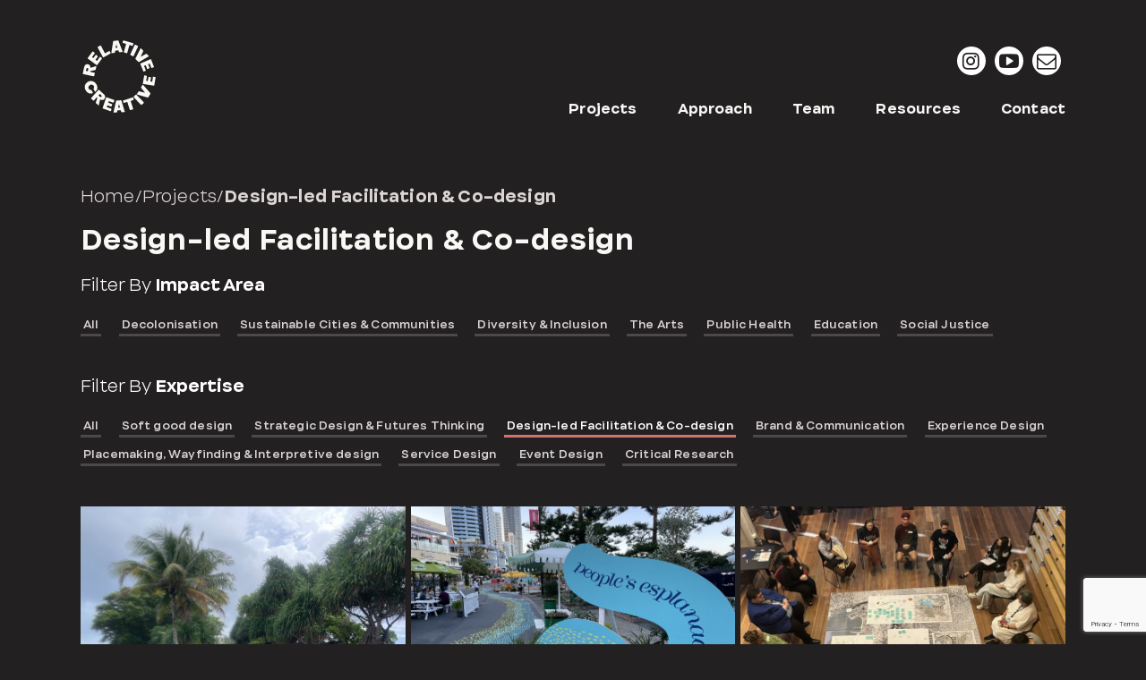

--- FILE ---
content_type: text/html; charset=UTF-8
request_url: https://relativecreative.com.au/design_cat/design-led-facilitation-and-codesign/
body_size: 17533
content:
<!doctype html>
<html lang="en-US">
<head>
	<meta charset="UTF-8">
<script type="text/javascript">
/* <![CDATA[ */
 var gform;gform||(document.addEventListener("gform_main_scripts_loaded",function(){gform.scriptsLoaded=!0}),window.addEventListener("DOMContentLoaded",function(){gform.domLoaded=!0}),gform={domLoaded:!1,scriptsLoaded:!1,initializeOnLoaded:function(o){gform.domLoaded&&gform.scriptsLoaded?o():!gform.domLoaded&&gform.scriptsLoaded?window.addEventListener("DOMContentLoaded",o):document.addEventListener("gform_main_scripts_loaded",o)},hooks:{action:{},filter:{}},addAction:function(o,n,r,t){gform.addHook("action",o,n,r,t)},addFilter:function(o,n,r,t){gform.addHook("filter",o,n,r,t)},doAction:function(o){gform.doHook("action",o,arguments)},applyFilters:function(o){return gform.doHook("filter",o,arguments)},removeAction:function(o,n){gform.removeHook("action",o,n)},removeFilter:function(o,n,r){gform.removeHook("filter",o,n,r)},addHook:function(o,n,r,t,i){null==gform.hooks[o][n]&&(gform.hooks[o][n]=[]);var e=gform.hooks[o][n];null==i&&(i=n+"_"+e.length),gform.hooks[o][n].push({tag:i,callable:r,priority:t=null==t?10:t})},doHook:function(n,o,r){var t;if(r=Array.prototype.slice.call(r,1),null!=gform.hooks[n][o]&&((o=gform.hooks[n][o]).sort(function(o,n){return o.priority-n.priority}),o.forEach(function(o){"function"!=typeof(t=o.callable)&&(t=window[t]),"action"==n?t.apply(null,r):r[0]=t.apply(null,r)})),"filter"==n)return r[0]},removeHook:function(o,n,t,i){var r;null!=gform.hooks[o][n]&&(r=(r=gform.hooks[o][n]).filter(function(o,n,r){return!!(null!=i&&i!=o.tag||null!=t&&t!=o.priority)}),gform.hooks[o][n]=r)}}); 
/* ]]> */
</script>

	<link rel="alternate" type="application/rss+xml" title="Relative Creative RSS" href="https://relativecreative.com.au/feed/">
	<meta name="viewport" content="width=device-width, initial-scale=1, minimum-scale=1.0, maximum-scale=1.0" />
	<meta name="google-site-verification" content="_dvJbwcrL6miDaxPd3oYM1hH7Vw38oStzKxFatxx2sQ" />
	<meta name="msvalidate.01" content="B0112812CA622A13C327AF572E2BA5B5" />
	<meta name='robots' content='index, follow, max-image-preview:large, max-snippet:-1, max-video-preview:-1' />

	<!-- This site is optimized with the Yoast SEO plugin v26.8 - https://yoast.com/product/yoast-seo-wordpress/ -->
	<title>Design-led Facilitation &amp; Co-design Archives - Relative Creative</title><link rel="preload" data-rocket-preload as="image" href="https://relativecreative.com.au/wp-content/uploads/2025/09/IMG_1488-800x600.jpg" fetchpriority="high">
	<link rel="canonical" href="https://relativecreative.com.au/design_cat/design-led-facilitation-and-codesign/" />
	<link rel="next" href="https://relativecreative.com.au/design_cat/design-led-facilitation-and-codesign/page/2/" />
	<meta property="og:locale" content="en_US" />
	<meta property="og:type" content="article" />
	<meta property="og:title" content="Design-led Facilitation &amp; Co-design Archives - Relative Creative" />
	<meta property="og:url" content="https://relativecreative.com.au/design_cat/design-led-facilitation-and-codesign/" />
	<meta property="og:site_name" content="Relative Creative" />
	<meta property="og:image" content="https://relativecreative.com.au/wp-content/uploads/2018/01/cropped-android-chrome-512x512.png" />
	<meta name="twitter:card" content="summary_large_image" />
	<script type="application/ld+json" class="yoast-schema-graph">{"@context":"https://schema.org","@graph":[{"@type":"CollectionPage","@id":"https://relativecreative.com.au/design_cat/design-led-facilitation-and-codesign/","url":"https://relativecreative.com.au/design_cat/design-led-facilitation-and-codesign/","name":"Design-led Facilitation &amp; Co-design Archives - Relative Creative","isPartOf":{"@id":"https://relativecreative.com.au/#website"},"primaryImageOfPage":{"@id":"https://relativecreative.com.au/design_cat/design-led-facilitation-and-codesign/#primaryimage"},"image":{"@id":"https://relativecreative.com.au/design_cat/design-led-facilitation-and-codesign/#primaryimage"},"thumbnailUrl":"https://relativecreative.com.au/wp-content/uploads/2025/10/IMG_0138-scaled.jpg","breadcrumb":{"@id":"https://relativecreative.com.au/design_cat/design-led-facilitation-and-codesign/#breadcrumb"},"inLanguage":"en-US"},{"@type":"ImageObject","inLanguage":"en-US","@id":"https://relativecreative.com.au/design_cat/design-led-facilitation-and-codesign/#primaryimage","url":"https://relativecreative.com.au/wp-content/uploads/2025/10/IMG_0138-scaled.jpg","contentUrl":"https://relativecreative.com.au/wp-content/uploads/2025/10/IMG_0138-scaled.jpg","width":2560,"height":1920,"caption":"Img 0138"},{"@type":"BreadcrumbList","@id":"https://relativecreative.com.au/design_cat/design-led-facilitation-and-codesign/#breadcrumb","itemListElement":[{"@type":"ListItem","position":1,"name":"Home","item":"https://relativecreative.com.au/"},{"@type":"ListItem","position":2,"name":"Expertise","item":"https://relativecreative.com.au/design_cat/expertise/"},{"@type":"ListItem","position":3,"name":"Design-led Facilitation &amp; Co-design"}]},{"@type":"WebSite","@id":"https://relativecreative.com.au/#website","url":"https://relativecreative.com.au/","name":"Relative Creative","description":"","publisher":{"@id":"https://relativecreative.com.au/#organization"},"potentialAction":[{"@type":"SearchAction","target":{"@type":"EntryPoint","urlTemplate":"https://relativecreative.com.au/?s={search_term_string}"},"query-input":{"@type":"PropertyValueSpecification","valueRequired":true,"valueName":"search_term_string"}}],"inLanguage":"en-US"},{"@type":"Organization","@id":"https://relativecreative.com.au/#organization","name":"Relative Creative","url":"https://relativecreative.com.au/","logo":{"@type":"ImageObject","inLanguage":"en-US","@id":"https://relativecreative.com.au/#/schema/logo/image/","url":"https://relativecreative.com.au/wp-content/uploads/2022/12/WEB_RC-LOGO-light-2.svg","contentUrl":"https://relativecreative.com.au/wp-content/uploads/2022/12/WEB_RC-LOGO-light-2.svg","width":"1024","height":"1024","caption":"Relative Creative"},"image":{"@id":"https://relativecreative.com.au/#/schema/logo/image/"}}]}</script>
	<!-- / Yoast SEO plugin. -->


<link rel='dns-prefetch' href='//maps.googleapis.com' />
<link rel='dns-prefetch' href='//use.fontawesome.com' />

<link rel="alternate" type="application/rss+xml" title="Relative Creative &raquo; Design-led Facilitation &amp; Co-design Design Category Feed" href="https://relativecreative.com.au/design_cat/design-led-facilitation-and-codesign/feed/" />
<style id='wp-img-auto-sizes-contain-inline-css' type='text/css'>
img:is([sizes=auto i],[sizes^="auto," i]){contain-intrinsic-size:3000px 1500px}
/*# sourceURL=wp-img-auto-sizes-contain-inline-css */
</style>
<style id='wp-emoji-styles-inline-css' type='text/css'>

	img.wp-smiley, img.emoji {
		display: inline !important;
		border: none !important;
		box-shadow: none !important;
		height: 1em !important;
		width: 1em !important;
		margin: 0 0.07em !important;
		vertical-align: -0.1em !important;
		background: none !important;
		padding: 0 !important;
	}
/*# sourceURL=wp-emoji-styles-inline-css */
</style>
<link rel='stylesheet' id='wp-block-library-css' href='https://relativecreative.com.au/wp-includes/css/dist/block-library/style.min.css?ver=6.9' type='text/css' media='all' />
<style id='global-styles-inline-css' type='text/css'>
:root{--wp--preset--aspect-ratio--square: 1;--wp--preset--aspect-ratio--4-3: 4/3;--wp--preset--aspect-ratio--3-4: 3/4;--wp--preset--aspect-ratio--3-2: 3/2;--wp--preset--aspect-ratio--2-3: 2/3;--wp--preset--aspect-ratio--16-9: 16/9;--wp--preset--aspect-ratio--9-16: 9/16;--wp--preset--color--black: #000000;--wp--preset--color--cyan-bluish-gray: #abb8c3;--wp--preset--color--white: #ffffff;--wp--preset--color--pale-pink: #f78da7;--wp--preset--color--vivid-red: #cf2e2e;--wp--preset--color--luminous-vivid-orange: #ff6900;--wp--preset--color--luminous-vivid-amber: #fcb900;--wp--preset--color--light-green-cyan: #7bdcb5;--wp--preset--color--vivid-green-cyan: #00d084;--wp--preset--color--pale-cyan-blue: #8ed1fc;--wp--preset--color--vivid-cyan-blue: #0693e3;--wp--preset--color--vivid-purple: #9b51e0;--wp--preset--gradient--vivid-cyan-blue-to-vivid-purple: linear-gradient(135deg,rgb(6,147,227) 0%,rgb(155,81,224) 100%);--wp--preset--gradient--light-green-cyan-to-vivid-green-cyan: linear-gradient(135deg,rgb(122,220,180) 0%,rgb(0,208,130) 100%);--wp--preset--gradient--luminous-vivid-amber-to-luminous-vivid-orange: linear-gradient(135deg,rgb(252,185,0) 0%,rgb(255,105,0) 100%);--wp--preset--gradient--luminous-vivid-orange-to-vivid-red: linear-gradient(135deg,rgb(255,105,0) 0%,rgb(207,46,46) 100%);--wp--preset--gradient--very-light-gray-to-cyan-bluish-gray: linear-gradient(135deg,rgb(238,238,238) 0%,rgb(169,184,195) 100%);--wp--preset--gradient--cool-to-warm-spectrum: linear-gradient(135deg,rgb(74,234,220) 0%,rgb(151,120,209) 20%,rgb(207,42,186) 40%,rgb(238,44,130) 60%,rgb(251,105,98) 80%,rgb(254,248,76) 100%);--wp--preset--gradient--blush-light-purple: linear-gradient(135deg,rgb(255,206,236) 0%,rgb(152,150,240) 100%);--wp--preset--gradient--blush-bordeaux: linear-gradient(135deg,rgb(254,205,165) 0%,rgb(254,45,45) 50%,rgb(107,0,62) 100%);--wp--preset--gradient--luminous-dusk: linear-gradient(135deg,rgb(255,203,112) 0%,rgb(199,81,192) 50%,rgb(65,88,208) 100%);--wp--preset--gradient--pale-ocean: linear-gradient(135deg,rgb(255,245,203) 0%,rgb(182,227,212) 50%,rgb(51,167,181) 100%);--wp--preset--gradient--electric-grass: linear-gradient(135deg,rgb(202,248,128) 0%,rgb(113,206,126) 100%);--wp--preset--gradient--midnight: linear-gradient(135deg,rgb(2,3,129) 0%,rgb(40,116,252) 100%);--wp--preset--font-size--small: 13px;--wp--preset--font-size--medium: 20px;--wp--preset--font-size--large: 36px;--wp--preset--font-size--x-large: 42px;--wp--preset--spacing--20: 0.44rem;--wp--preset--spacing--30: 0.67rem;--wp--preset--spacing--40: 1rem;--wp--preset--spacing--50: 1.5rem;--wp--preset--spacing--60: 2.25rem;--wp--preset--spacing--70: 3.38rem;--wp--preset--spacing--80: 5.06rem;--wp--preset--shadow--natural: 6px 6px 9px rgba(0, 0, 0, 0.2);--wp--preset--shadow--deep: 12px 12px 50px rgba(0, 0, 0, 0.4);--wp--preset--shadow--sharp: 6px 6px 0px rgba(0, 0, 0, 0.2);--wp--preset--shadow--outlined: 6px 6px 0px -3px rgb(255, 255, 255), 6px 6px rgb(0, 0, 0);--wp--preset--shadow--crisp: 6px 6px 0px rgb(0, 0, 0);}:where(.is-layout-flex){gap: 0.5em;}:where(.is-layout-grid){gap: 0.5em;}body .is-layout-flex{display: flex;}.is-layout-flex{flex-wrap: wrap;align-items: center;}.is-layout-flex > :is(*, div){margin: 0;}body .is-layout-grid{display: grid;}.is-layout-grid > :is(*, div){margin: 0;}:where(.wp-block-columns.is-layout-flex){gap: 2em;}:where(.wp-block-columns.is-layout-grid){gap: 2em;}:where(.wp-block-post-template.is-layout-flex){gap: 1.25em;}:where(.wp-block-post-template.is-layout-grid){gap: 1.25em;}.has-black-color{color: var(--wp--preset--color--black) !important;}.has-cyan-bluish-gray-color{color: var(--wp--preset--color--cyan-bluish-gray) !important;}.has-white-color{color: var(--wp--preset--color--white) !important;}.has-pale-pink-color{color: var(--wp--preset--color--pale-pink) !important;}.has-vivid-red-color{color: var(--wp--preset--color--vivid-red) !important;}.has-luminous-vivid-orange-color{color: var(--wp--preset--color--luminous-vivid-orange) !important;}.has-luminous-vivid-amber-color{color: var(--wp--preset--color--luminous-vivid-amber) !important;}.has-light-green-cyan-color{color: var(--wp--preset--color--light-green-cyan) !important;}.has-vivid-green-cyan-color{color: var(--wp--preset--color--vivid-green-cyan) !important;}.has-pale-cyan-blue-color{color: var(--wp--preset--color--pale-cyan-blue) !important;}.has-vivid-cyan-blue-color{color: var(--wp--preset--color--vivid-cyan-blue) !important;}.has-vivid-purple-color{color: var(--wp--preset--color--vivid-purple) !important;}.has-black-background-color{background-color: var(--wp--preset--color--black) !important;}.has-cyan-bluish-gray-background-color{background-color: var(--wp--preset--color--cyan-bluish-gray) !important;}.has-white-background-color{background-color: var(--wp--preset--color--white) !important;}.has-pale-pink-background-color{background-color: var(--wp--preset--color--pale-pink) !important;}.has-vivid-red-background-color{background-color: var(--wp--preset--color--vivid-red) !important;}.has-luminous-vivid-orange-background-color{background-color: var(--wp--preset--color--luminous-vivid-orange) !important;}.has-luminous-vivid-amber-background-color{background-color: var(--wp--preset--color--luminous-vivid-amber) !important;}.has-light-green-cyan-background-color{background-color: var(--wp--preset--color--light-green-cyan) !important;}.has-vivid-green-cyan-background-color{background-color: var(--wp--preset--color--vivid-green-cyan) !important;}.has-pale-cyan-blue-background-color{background-color: var(--wp--preset--color--pale-cyan-blue) !important;}.has-vivid-cyan-blue-background-color{background-color: var(--wp--preset--color--vivid-cyan-blue) !important;}.has-vivid-purple-background-color{background-color: var(--wp--preset--color--vivid-purple) !important;}.has-black-border-color{border-color: var(--wp--preset--color--black) !important;}.has-cyan-bluish-gray-border-color{border-color: var(--wp--preset--color--cyan-bluish-gray) !important;}.has-white-border-color{border-color: var(--wp--preset--color--white) !important;}.has-pale-pink-border-color{border-color: var(--wp--preset--color--pale-pink) !important;}.has-vivid-red-border-color{border-color: var(--wp--preset--color--vivid-red) !important;}.has-luminous-vivid-orange-border-color{border-color: var(--wp--preset--color--luminous-vivid-orange) !important;}.has-luminous-vivid-amber-border-color{border-color: var(--wp--preset--color--luminous-vivid-amber) !important;}.has-light-green-cyan-border-color{border-color: var(--wp--preset--color--light-green-cyan) !important;}.has-vivid-green-cyan-border-color{border-color: var(--wp--preset--color--vivid-green-cyan) !important;}.has-pale-cyan-blue-border-color{border-color: var(--wp--preset--color--pale-cyan-blue) !important;}.has-vivid-cyan-blue-border-color{border-color: var(--wp--preset--color--vivid-cyan-blue) !important;}.has-vivid-purple-border-color{border-color: var(--wp--preset--color--vivid-purple) !important;}.has-vivid-cyan-blue-to-vivid-purple-gradient-background{background: var(--wp--preset--gradient--vivid-cyan-blue-to-vivid-purple) !important;}.has-light-green-cyan-to-vivid-green-cyan-gradient-background{background: var(--wp--preset--gradient--light-green-cyan-to-vivid-green-cyan) !important;}.has-luminous-vivid-amber-to-luminous-vivid-orange-gradient-background{background: var(--wp--preset--gradient--luminous-vivid-amber-to-luminous-vivid-orange) !important;}.has-luminous-vivid-orange-to-vivid-red-gradient-background{background: var(--wp--preset--gradient--luminous-vivid-orange-to-vivid-red) !important;}.has-very-light-gray-to-cyan-bluish-gray-gradient-background{background: var(--wp--preset--gradient--very-light-gray-to-cyan-bluish-gray) !important;}.has-cool-to-warm-spectrum-gradient-background{background: var(--wp--preset--gradient--cool-to-warm-spectrum) !important;}.has-blush-light-purple-gradient-background{background: var(--wp--preset--gradient--blush-light-purple) !important;}.has-blush-bordeaux-gradient-background{background: var(--wp--preset--gradient--blush-bordeaux) !important;}.has-luminous-dusk-gradient-background{background: var(--wp--preset--gradient--luminous-dusk) !important;}.has-pale-ocean-gradient-background{background: var(--wp--preset--gradient--pale-ocean) !important;}.has-electric-grass-gradient-background{background: var(--wp--preset--gradient--electric-grass) !important;}.has-midnight-gradient-background{background: var(--wp--preset--gradient--midnight) !important;}.has-small-font-size{font-size: var(--wp--preset--font-size--small) !important;}.has-medium-font-size{font-size: var(--wp--preset--font-size--medium) !important;}.has-large-font-size{font-size: var(--wp--preset--font-size--large) !important;}.has-x-large-font-size{font-size: var(--wp--preset--font-size--x-large) !important;}
/*# sourceURL=global-styles-inline-css */
</style>

<style id='classic-theme-styles-inline-css' type='text/css'>
/*! This file is auto-generated */
.wp-block-button__link{color:#fff;background-color:#32373c;border-radius:9999px;box-shadow:none;text-decoration:none;padding:calc(.667em + 2px) calc(1.333em + 2px);font-size:1.125em}.wp-block-file__button{background:#32373c;color:#fff;text-decoration:none}
/*# sourceURL=/wp-includes/css/classic-themes.min.css */
</style>
<link rel='stylesheet' id='style-main-css' href='https://relativecreative.com.au/wp-content/themes/rcch/dist/style.css?ver=1691389781' type='text/css' media='all' />
<link rel='stylesheet' id='style-override-css' href='https://relativecreative.com.au/wp-content/themes/rcch/override.css?ver=1657774095' type='text/css' media='all' />
<link rel='stylesheet' id='fontawesome-css' href='https://use.fontawesome.com/c81fe3ea32.css?ver=6.9' type='text/css' media='all' />
<script type="text/javascript" src="https://relativecreative.com.au/wp-includes/js/jquery/jquery.min.js?ver=3.7.1" id="jquery-core-js"></script>
<script type="text/javascript" src="https://relativecreative.com.au/wp-includes/js/jquery/jquery-migrate.min.js?ver=3.4.1" id="jquery-migrate-js"></script>
<link rel="https://api.w.org/" href="https://relativecreative.com.au/wp-json/" /><link rel="EditURI" type="application/rsd+xml" title="RSD" href="https://relativecreative.com.au/xmlrpc.php?rsd" />
<meta name="generator" content="WordPress 6.9" />
<!-- Start Fluid Video Embeds Style Tag -->
<style type="text/css">
/* Fluid Video Embeds */
.fve-video-wrapper {
    position: relative;
    overflow: hidden;
    height: 0;
    background-color: transparent;
    padding-bottom: 56.25%;
    margin: 0.5em 0;
}
.fve-video-wrapper iframe,
.fve-video-wrapper object,
.fve-video-wrapper embed {
    position: absolute;
    display: block;
    top: 0;
    left: 0;
    width: 100%;
    height: 100%;
}
.fve-video-wrapper a.hyperlink-image {
    position: relative;
    display: none;
}
.fve-video-wrapper a.hyperlink-image img {
    position: relative;
    z-index: 2;
    width: 100%;
}
.fve-video-wrapper a.hyperlink-image .fve-play-button {
    position: absolute;
    left: 35%;
    top: 35%;
    right: 35%;
    bottom: 35%;
    z-index: 3;
    background-color: rgba(40, 40, 40, 0.75);
    background-size: 100% 100%;
    border-radius: 10px;
}
.fve-video-wrapper a.hyperlink-image:hover .fve-play-button {
    background-color: rgba(0, 0, 0, 0.85);
}
</style>
<!-- End Fluid Video Embeds Style Tag -->
<link rel="icon" href="https://relativecreative.com.au/wp-content/uploads/2022/07/WEB_RC-LOGO-light.svg" sizes="32x32" />
<link rel="icon" href="https://relativecreative.com.au/wp-content/uploads/2022/07/WEB_RC-LOGO-light.svg" sizes="192x192" />
<link rel="apple-touch-icon" href="https://relativecreative.com.au/wp-content/uploads/2022/07/WEB_RC-LOGO-light.svg" />
<meta name="msapplication-TileImage" content="https://relativecreative.com.au/wp-content/uploads/2022/07/WEB_RC-LOGO-light.svg" />
		<style type="text/css" id="wp-custom-css">
			h3 {
	  line-height: 1.2;
    letter-spacing: 0rem;
}

.tax-list {
    margin-top: 0px;
}

.grid .info .text h3 {
    line-height: 1.3;
}

.team .team-member .email a {
	  letter-spacing: 0rem;
}


.largeheadtitle {
	font-size: 25px;
	margin-bottom: 40px;
	color: #F9F8F4;
	line-height: 35px;
}

.posstat {
	    font-size: 20px;
	    line-height: 30px;
	    color: #F9F8F4;
}
		</style>
			<script>
	(function(d) {
		var config = {
			kitId: 'hlo2uak',
			scriptTimeout: 3000,
			async: true
		},
		h=d.documentElement,t=setTimeout(function(){h.className=h.className.replace(/\bwf-loading\b/g,"")+" wf-inactive";},config.scriptTimeout),tk=d.createElement("script"),f=false,s=d.getElementsByTagName("script")[0],a;h.className+=" wf-loading";tk.src='https://use.typekit.net/'+config.kitId+'.js';tk.async=true;tk.onload=tk.onreadystatechange=function(){a=this.readyState;if(f||a&&a!="complete"&&a!="loaded")return;f=true;clearTimeout(t);try{Typekit.load(config)}catch(e){}};s.parentNode.insertBefore(tk,s)
	})(document);
	</script>
<style id="rocket-lazyrender-inline-css">[data-wpr-lazyrender] {content-visibility: auto;}</style></head>

<body class="archive tax-design_cat term-design-led-facilitation-and-codesign term-39 wp-theme-rcch design-tuvaluclimateadaptationplan">
	<span id="top"></span>

	
	<header  class="header">
		<div  class="container flex">
			<a class="logo" href="https://relativecreative.com.au">
								<img src="https://relativecreative.com.au/wp-content/uploads/2022/12/WEB_RC-LOGO-light-2.svg" alt="Relative Creative "/>
			</a>
			<nav class="header-nav">
				    <ul class="social_links">
              <li>
          <a target="_blank" href="https://instagram.com/relativecreative">
            <i class="fa fa-instagram" aria-hidden="true"></i>
                      </a>
        </li>
              <li>
          <a target="_blank" href="https://www.youtube.com/channel/UCKYZkX5O0vg8eBVFY4D6vJw">
            <i class="fa fa-youtube-play" aria-hidden="true"></i>
                      </a>
        </li>
                  <li>
        <a target="_blank" href="mailto:info@relativecreative.com.au">
          <i class="fa fa-envelope-o" aria-hidden="true"></i>
        </a>
      </li>
          </ul>
    				<ul id="menu-main-menu" class="menu"><li id="menu-item-90" class="menu-item menu-item-type-post_type menu-item-object-page menu-item-90"><a href="https://relativecreative.com.au/projects/">Projects</a></li>
<li id="menu-item-2434" class="menu-item menu-item-type-post_type menu-item-object-page menu-item-2434"><a href="https://relativecreative.com.au/approach/">Approach</a></li>
<li id="menu-item-2438" class="menu-item menu-item-type-post_type menu-item-object-page menu-item-2438"><a href="https://relativecreative.com.au/team/">Team</a></li>
<li id="menu-item-1164" class="menu-item menu-item-type-post_type menu-item-object-page menu-item-1164"><a href="https://relativecreative.com.au/resources/">Resources</a></li>
<li id="menu-item-12" class="menu-item menu-item-type-post_type menu-item-object-page menu-item-12"><a href="https://relativecreative.com.au/contact/">Contact</a></li>
</ul>			</nav>
		</div>
		<div  class="mobile-nav">
			<a href="javascript:void(0)" class="icon">
				<div class="hamburger">
					<div class="menui top-menu"></div>
					<div class="menui mid-menu"></div>
					<div class="menui bottom-menu"></div>
				</div>
			</a>
			<div  class="mobile-main">
				<div class="mobile-wrap">
					<ul id="menu-main-menu-1" class="menu"><li class="menu-item menu-item-type-post_type menu-item-object-page menu-item-90"><a href="https://relativecreative.com.au/projects/">Projects</a></li>
<li class="menu-item menu-item-type-post_type menu-item-object-page menu-item-2434"><a href="https://relativecreative.com.au/approach/">Approach</a></li>
<li class="menu-item menu-item-type-post_type menu-item-object-page menu-item-2438"><a href="https://relativecreative.com.au/team/">Team</a></li>
<li class="menu-item menu-item-type-post_type menu-item-object-page menu-item-1164"><a href="https://relativecreative.com.au/resources/">Resources</a></li>
<li class="menu-item menu-item-type-post_type menu-item-object-page menu-item-12"><a href="https://relativecreative.com.au/contact/">Contact</a></li>
</ul>					    <ul class="social_links">
              <li>
          <a target="_blank" href="https://instagram.com/relativecreative">
            <i class="fa fa-instagram" aria-hidden="true"></i>
                      </a>
        </li>
              <li>
          <a target="_blank" href="https://www.youtube.com/channel/UCKYZkX5O0vg8eBVFY4D6vJw">
            <i class="fa fa-youtube-play" aria-hidden="true"></i>
                      </a>
        </li>
                  <li>
        <a target="_blank" href="mailto:info@relativecreative.com.au">
          <i class="fa fa-envelope-o" aria-hidden="true"></i>
        </a>
      </li>
          </ul>
    				</div>
			</div>
		</div>
	</header>
<section  class="cpt-section design-section">
	<div  class="container">
		<ul id="breadcrumbs"><li><a href="https://relativecreative.com.au">Home</a></li><li class="separator"> / </li><li><a href="https://relativecreative.com.au/projects/">Projects</a></li><li class="separator"> / </li><li><strong>Design-led Facilitation &amp; Co-design</strong></li></ul>		<h1>Design-led Facilitation &amp; Co-design</h1>
	</div>
    <div  class="container tax-list">
                  <h3>Filter By<span> Impact Area</span></h3>
        <ul class="">
          <li>
            <a href="https://relativecreative.com.au/projects/">All</a>
          </li>
                      <li class="">
              <a href="https://relativecreative.com.au/design_cat/decolonisation-impact-area/">Decolonisation</a>
            </li>
                      <li class="">
              <a href="https://relativecreative.com.au/design_cat/sustainable-cities-communities/">Sustainable Cities &amp; Communities</a>
            </li>
                      <li class="">
              <a href="https://relativecreative.com.au/design_cat/diversity-and-inclusion/">Diversity &amp; Inclusion</a>
            </li>
                      <li class="">
              <a href="https://relativecreative.com.au/design_cat/the-arts/">The Arts</a>
            </li>
                      <li class="">
              <a href="https://relativecreative.com.au/design_cat/public-health/">Public Health</a>
            </li>
                      <li class="">
              <a href="https://relativecreative.com.au/design_cat/education/">Education</a>
            </li>
                      <li class="">
              <a href="https://relativecreative.com.au/design_cat/social-justice/">Social Justice</a>
            </li>
                  </ul>
              <h3>Filter By<span> Expertise</span></h3>
        <ul class="">
          <li>
            <a href="https://relativecreative.com.au/projects/">All</a>
          </li>
                      <li class="">
              <a href="https://relativecreative.com.au/design_cat/soft-good-design/">Soft good design</a>
            </li>
                      <li class="">
              <a href="https://relativecreative.com.au/design_cat/strategic-design/">Strategic Design &amp; Futures Thinking</a>
            </li>
                      <li class="current">
              <a href="https://relativecreative.com.au/design_cat/design-led-facilitation-and-codesign/">Design-led Facilitation &amp; Co-design</a>
            </li>
                      <li class="">
              <a href="https://relativecreative.com.au/design_cat/brand-communication-design/">Brand &amp; Communication</a>
            </li>
                      <li class="">
              <a href="https://relativecreative.com.au/design_cat/experience-design/">Experience Design</a>
            </li>
                      <li class="">
              <a href="https://relativecreative.com.au/design_cat/placemaking-wayfinding-interpretive/">Placemaking, Wayfinding &amp; Interpretive design</a>
            </li>
                      <li class="">
              <a href="https://relativecreative.com.au/design_cat/service-design/">Service Design</a>
            </li>
                      <li class="">
              <a href="https://relativecreative.com.au/design_cat/event-design/">Event Design</a>
            </li>
                      <li class="">
              <a href="https://relativecreative.com.au/design_cat/critical-research/">Critical Research</a>
            </li>
                  </ul>
              </div>
      	<div  class="container grid ">
      
<a class="item lazy-parent" href="https://relativecreative.com.au/design/tuvaluclimateadaptationplan/">
  <div    class="background-image lazy-child">
    <img src="https://relativecreative.com.au/wp-content/uploads/2025/10/IMG_0138-800x600.jpg" data-bg-src="https://relativecreative.com.au/wp-content/uploads/2025/10/IMG_0138-800x600.jpg" alt="" class="bg-image">
  </div>
  <div class="info">
    <div  class="flex">
      <div class="text">
        <!--<h5>Strategic Design: Impact Area</h5>-->
        <h3>Design-led strategic engagement for climate change adaptation in Tuvalu.</h3>
        <p>with ADB for the Pacific island nation of Tuvalu</p>
      </div>
    </div>
  </div>
</a>

<a class="item lazy-parent" href="https://relativecreative.com.au/design/esplanade/">
  <div    class="background-image lazy-child">
    <img fetchpriority="high" src="https://relativecreative.com.au/wp-content/uploads/2025/09/IMG_1488-800x600.jpg" data-bg-src="https://relativecreative.com.au/wp-content/uploads/2025/09/IMG_1488-800x600.jpg" alt="" class="bg-image">
  </div>
  <div class="info">
    <div  class="flex">
      <div class="text">
        <!--<h5>Strategic Design: Sustainable Cities &amp; Communities</h5>-->
        <h3>Placemaking and identity for Surfers Paradise Esplanade Pedestrianisation.</h3>
        <p>with Fourfold for City of Gold Coast</p>
      </div>
    </div>
  </div>
</a>

<a class="item lazy-parent" href="https://relativecreative.com.au/design/m2050roundtable/">
  <div    class="background-image lazy-child">
    <img src="https://relativecreative.com.au/wp-content/uploads/2025/05/IMG_0985_edit-800x534.jpg" data-bg-src="https://relativecreative.com.au/wp-content/uploads/2025/05/IMG_0985_edit-800x534.jpg" alt="" class="bg-image">
  </div>
  <div class="info">
    <div class="flex">
      <div class="text">
        <!--<h5>Strategic Design: Decolonisation</h5>-->
        <h3>Roundtable design and facilitation for M2050.</h3>
        <p>Aboriginal Melbourne, City of Melbourne</p>
      </div>
    </div>
  </div>
</a>

<a class="item lazy-parent" href="https://relativecreative.com.au/design/resilience/">
  <div    class="background-image lazy-child">
    <img src="https://relativecreative.com.au/wp-content/uploads/2025/01/LOGAN-RESILIENCE-800x450.png" data-bg-src="https://relativecreative.com.au/wp-content/uploads/2025/01/LOGAN-RESILIENCE-800x450.png" alt="" class="bg-image">
  </div>
  <div class="info">
    <div class="flex">
      <div class="text">
        <!--<h5>Strategic Design: Decolonisation</h5>-->
        <h3>City of Logan First Nations Disaster Resilience Strategy.</h3>
        <p>City of Logan</p>
      </div>
    </div>
  </div>
</a>

<a class="item lazy-parent" href="https://relativecreative.com.au/design/sunwater/">
  <div    class="background-image lazy-child">
    <img src="https://relativecreative.com.au/wp-content/uploads/2025/03/IMG_1961_edited-800x1067.jpg" data-bg-src="https://relativecreative.com.au/wp-content/uploads/2025/03/IMG_1961_edited-800x1067.jpg" alt="" class="bg-image">
  </div>
  <div class="info">
    <div class="flex">
      <div class="text">
        <!--<h5>Strategic Design: Decolonisation</h5>-->
        <h3>Co-designing a process map for water futures.</h3>
        <p>Sunwater</p>
      </div>
    </div>
  </div>
</a>

<a class="item lazy-parent" href="https://relativecreative.com.au/design/fnac2024/">
  <div    class="background-image lazy-child">
    <img src="https://relativecreative.com.au/wp-content/uploads/2025/01/FOR-RC-WEB_10-800x600.jpg" data-bg-src="https://relativecreative.com.au/wp-content/uploads/2025/01/FOR-RC-WEB_10-800x600.jpg" alt="" class="bg-image">
  </div>
  <div class="info">
    <div class="flex">
      <div class="text">
        <!--<h5>Strategic Design: Decolonisation</h5>-->
        <h3>Design and delivery of the Gold Coast First Nations Artist Camp.</h3>
        <p>South Stradbroke Island, City of Gold Coast</p>
      </div>
    </div>
  </div>
</a>

<a class="item lazy-parent" href="https://relativecreative.com.au/design/creek-naturalisation-engagement/">
  <div    class="background-image lazy-child">
    <img src="https://relativecreative.com.au/wp-content/uploads/2024/05/IMG_2692-800x600.jpg" data-bg-src="https://relativecreative.com.au/wp-content/uploads/2024/05/IMG_2692-800x600.jpg" alt="" class="bg-image">
  </div>
  <div class="info">
    <div class="flex">
      <div class="text">
        <!--<h5>Strategic Design: Sustainable Cities &amp; Communities</h5>-->
        <h3>Stakeholder engagement for creek naturalisation.</h3>
        <p>with DesignFlow for Logan City Council</p>
      </div>
    </div>
  </div>
</a>

<a class="item lazy-parent" href="https://relativecreative.com.au/design/first-nations-drones-policy-and-partnerships/">
  <div    class="background-image lazy-child">
    <img src="https://relativecreative.com.au/wp-content/uploads/2024/05/IMG_2490-800x600.jpg" data-bg-src="https://relativecreative.com.au/wp-content/uploads/2024/05/IMG_2490-800x600.jpg" alt="" class="bg-image">
  </div>
  <div class="info">
    <div class="flex">
      <div class="text">
        <!--<h5>Strategic Design: Decolonisation</h5>-->
        <h3>First Nations drones policy and partnerships.</h3>
        <p>Department of Infrastructure, Transport, Regional Development, Communications and the Arts</p>
      </div>
    </div>
  </div>
</a>

<a class="item lazy-parent" href="https://relativecreative.com.au/design/design-charrette/">
  <div    class="background-image lazy-child">
    <img src="https://relativecreative.com.au/wp-content/uploads/2024/05/ASA-Design-Charette-2024-78-800x533.jpg" data-bg-src="https://relativecreative.com.au/wp-content/uploads/2024/05/ASA-Design-Charette-2024-78-800x533.jpg" alt="" class="bg-image">
  </div>
  <div class="info">
    <div class="flex">
      <div class="text">
        <!--<h5>Strategic Design: Decolonisation</h5>-->
        <h3>Design and facilitation of a design charrette.</h3>
        <p>Abedian School of Architecture, Bond</p>
      </div>
    </div>
  </div>
</a>

<a class="item lazy-parent" href="https://relativecreative.com.au/design/kiribatiltsactionplan/">
  <div    class="background-image lazy-child">
    <img src="https://relativecreative.com.au/wp-content/uploads/2024/02/IMG_6967-2-800x600.jpg" data-bg-src="https://relativecreative.com.au/wp-content/uploads/2024/02/IMG_6967-2-800x600.jpg" alt="" class="bg-image">
  </div>
  <div class="info">
    <div class="flex">
      <div class="text">
        <!--<h5>Strategic Design: Impact Area</h5>-->
        <h3>Designing strategic engagement and a long term strategy action plan for Climate Change adaptation with the Republic of Kiribati.</h3>
        <p>Republic of Kiribati</p>
      </div>
    </div>
  </div>
</a>

<a class="item lazy-parent" href="https://relativecreative.com.au/design/bellarine-adaptation/">
  <div    class="background-image lazy-child">
    <img src="https://relativecreative.com.au/wp-content/uploads/2024/02/IMG_7968_1-800x304.jpg" data-bg-src="https://relativecreative.com.au/wp-content/uploads/2024/02/IMG_7968_1-800x304.jpg" alt="" class="bg-image">
  </div>
  <div class="info">
    <div class="flex">
      <div class="text">
        <!--<h5>Strategic Design: Impact Area</h5>-->
        <h3>Designing landscape scale transformative adaptation in the Bellarine, Victoria.</h3>
        <p>DEECA (Vic Gov), Bellarine Peninsula</p>
      </div>
    </div>
  </div>
</a>

<a class="item lazy-parent" href="https://relativecreative.com.au/design/architecture-and-built-form-relational-strategy-through-design/">
  <div    class="background-image lazy-child">
    <img src="https://relativecreative.com.au/wp-content/uploads/2024/02/IMG_2621-800x600.jpg" data-bg-src="https://relativecreative.com.au/wp-content/uploads/2024/02/IMG_2621-800x600.jpg" alt="" class="bg-image">
  </div>
  <div class="info">
    <div class="flex">
      <div class="text">
        <!--<h5>Strategic Design: Decolonisation</h5>-->
        <h3>Architecture and built form relational strategy through design.</h3>
        <p>Abedian School of Architecture, Bond</p>
      </div>
    </div>
  </div>
</a>

<a class="item lazy-parent" href="https://relativecreative.com.au/design/gomeroi-advisory-group/">
  <div    class="background-image lazy-child">
    <img src="https://relativecreative.com.au/wp-content/uploads/2023/11/IMG_5432A-800x534.jpg" data-bg-src="https://relativecreative.com.au/wp-content/uploads/2023/11/IMG_5432A-800x534.jpg" alt="" class="bg-image">
  </div>
  <div class="info">
    <div class="flex">
      <div class="text">
        <!--<h5>Strategic Design: Decolonisation</h5>-->
        <h3>Co-designing and facilitating a workshop to develop a Gomeroi advisory group.</h3>
        <p>Department of Planning and Environment, NSW</p>
      </div>
    </div>
  </div>
</a>

<a class="item lazy-parent" href="https://relativecreative.com.au/design/incorporating-first-nations-land-management-into-technical-approaches-to-water-modelling-a-pilot-study-2/">
  <div    class="background-image lazy-child">
    <img src="https://relativecreative.com.au/wp-content/uploads/2024/05/IMG_4221-800x600.jpg" data-bg-src="https://relativecreative.com.au/wp-content/uploads/2024/05/IMG_4221-800x600.jpg" alt="" class="bg-image">
  </div>
  <div class="info">
    <div class="flex">
      <div class="text">
        <!--<h5>Strategic Design: Decolonisation</h5>-->
        <h3>First Nations Knowledge in Water Modelling: Implementation Case Study.</h3>
        <p>Department of Environment and Science, QLD</p>
      </div>
    </div>
  </div>
</a>

<a class="item lazy-parent" href="https://relativecreative.com.au/design/designing-and-facilitating-an-energy-transition-futuring-workshop/">
  <div    class="background-image lazy-child">
    <img src="https://relativecreative.com.au/wp-content/uploads/2023/05/ENERGIZINE_PROMO-GRAPHIC_V2-800x566.jpg" data-bg-src="https://relativecreative.com.au/wp-content/uploads/2023/05/ENERGIZINE_PROMO-GRAPHIC_V2-800x566.jpg" alt="" class="bg-image">
  </div>
  <div class="info">
    <div class="flex">
      <div class="text">
        <!--<h5>Strategic Design: Decolonisation</h5>-->
        <h3>Designing and facilitating an energy transition futuring workshop.</h3>
        <p>Australian National University (ANU)</p>
      </div>
    </div>
  </div>
</a>

<a class="item lazy-parent" href="https://relativecreative.com.au/design/designing-and-facilitating-an-all-staff-futuring-workshop/">
  <div    class="background-image lazy-child">
    <img src="https://relativecreative.com.au/wp-content/uploads/2023/11/MSDI_Sparks_Day_2023.00_14_20_17.Still074-800x450.jpg" data-bg-src="https://relativecreative.com.au/wp-content/uploads/2023/11/MSDI_Sparks_Day_2023.00_14_20_17.Still074-800x450.jpg" alt="" class="bg-image">
  </div>
  <div class="info">
    <div class="flex">
      <div class="text">
        <!--<h5>Strategic Design: Sustainable Cities &amp; Communities</h5>-->
        <h3>Designing and facilitating MSDI Sparks Day.</h3>
        <p>Monash Sustainable Development Institute (MSDI)</p>
      </div>
    </div>
  </div>
</a>

<a class="item lazy-parent" href="https://relativecreative.com.au/design/qagoma-strategic-review-2/">
  <div    class="background-image lazy-child">
    <img src="https://relativecreative.com.au/wp-content/uploads/2023/04/IMG_8173-800x600.jpg" data-bg-src="https://relativecreative.com.au/wp-content/uploads/2023/04/IMG_8173-800x600.jpg" alt="" class="bg-image">
  </div>
  <div class="info">
    <div class="flex">
      <div class="text">
        <!--<h5>Strategic Design: Decolonisation</h5>-->
        <h3>A First Nations recruitment, retention and professional development strategy.</h3>
        <p>QAGOMA</p>
      </div>
    </div>
  </div>
</a>

<a class="item lazy-parent" href="https://relativecreative.com.au/design/vichealth/">
  <div    class="background-image lazy-child">
    <img src="https://relativecreative.com.au/wp-content/uploads/2023/04/IMG_0385_BLURRED-800x600.jpg" data-bg-src="https://relativecreative.com.au/wp-content/uploads/2023/04/IMG_0385_BLURRED-800x600.jpg" alt="" class="bg-image">
  </div>
  <div class="info">
    <div class="flex">
      <div class="text">
        <!--<h5>Strategic Design: Sustainable Cities &amp; Communities</h5>-->
        <h3>Design-led facilitation and strategy to co-create a First Nations action plan.</h3>
        <p>VicHealth</p>
      </div>
    </div>
  </div>
</a>

<a class="item lazy-parent" href="https://relativecreative.com.au/design/australian-landscape-architects-festival/">
  <div    class="background-image lazy-child">
    <img src="https://relativecreative.com.au/wp-content/uploads/2022/10/IMG_7479-800x600.jpg" data-bg-src="https://relativecreative.com.au/wp-content/uploads/2022/10/IMG_7479-800x600.jpg" alt="" class="bg-image">
  </div>
  <div class="info">
    <div class="flex">
      <div class="text">
        <!--<h5>Strategic Design: Decolonisation</h5>-->
        <h3>Identity, experience design, collaborative curation and facilitation of Country Festival 2022.</h3>
        <p>Australian Institute of Landscape Architects</p>
      </div>
    </div>
  </div>
</a>

<a class="item lazy-parent" href="https://relativecreative.com.au/design/statelibrary-strategicplan/">
  <div    class="background-image lazy-child">
    <img src="https://relativecreative.com.au/wp-content/uploads/2022/12/IMG_7748-800x600.jpg" data-bg-src="https://relativecreative.com.au/wp-content/uploads/2022/12/IMG_7748-800x600.jpg" alt="" class="bg-image">
  </div>
  <div class="info">
    <div class="flex">
      <div class="text">
        <!--<h5>Strategic Design: Diversity &amp; Inclusion</h5>-->
        <h3>A major review of the State Library&#8217;s strategic plan.</h3>
        <p>State Library Queensland</p>
      </div>
    </div>
  </div>
</a>

<a class="item lazy-parent" href="https://relativecreative.com.au/design/incorporating-first-nations-land-management-into-technical-approaches-to-water-modelling-a-pilot-study/">
  <div    class="background-image lazy-child">
    <img src="https://relativecreative.com.au/wp-content/uploads/2022/09/IMG_8298-800x600.jpg" data-bg-src="https://relativecreative.com.au/wp-content/uploads/2022/09/IMG_8298-800x600.jpg" alt="" class="bg-image">
  </div>
  <div class="info">
    <div class="flex">
      <div class="text">
        <!--<h5>Strategic Design: Decolonisation</h5>-->
        <h3>Incorporating First Nations Land Management into technical approaches to water modelling.</h3>
        <p>Department of Environment and Science, QLD</p>
      </div>
    </div>
  </div>
</a>

<a class="item lazy-parent" href="https://relativecreative.com.au/design/designing-co-design-processes-to-facilitate-conversations-around-water-flow-in-the-gwydir/">
  <div    class="background-image lazy-child">
    <img src="https://relativecreative.com.au/wp-content/uploads/2022/09/IMG_8598-800x600.jpg" data-bg-src="https://relativecreative.com.au/wp-content/uploads/2022/09/IMG_8598-800x600.jpg" alt="" class="bg-image">
  </div>
  <div class="info">
    <div class="flex">
      <div class="text">
        <!--<h5>Strategic Design: Sustainable Cities &amp; Communities</h5>-->
        <h3>Designing co-design processes to facilitate conversations around water flow in the Gwydir.</h3>
        <p>Department of Planning and Environment, NSW</p>
      </div>
    </div>
  </div>
</a>

<a class="item lazy-parent" href="https://relativecreative.com.au/design/strategic-design-to-develop-a-first-nations-strategic-plan/">
  <div    class="background-image lazy-child">
    <img src="https://relativecreative.com.au/wp-content/uploads/2022/09/SUPPORT-ACT-FIRST-NATIONS-STRAT-DARK-800x479.jpg" data-bg-src="https://relativecreative.com.au/wp-content/uploads/2022/09/SUPPORT-ACT-FIRST-NATIONS-STRAT-DARK-800x479.jpg" alt="" class="bg-image">
  </div>
  <div class="info">
    <div class="flex">
      <div class="text">
        <!--<h5>Strategic Design: Decolonisation</h5>-->
        <h3>Design-led facilitation and strategic design to develop a First Nations Strategic Plan.</h3>
        <p>Support Act</p>
      </div>
    </div>
  </div>
</a>

<a class="item lazy-parent" href="https://relativecreative.com.au/design/design-led-strategic-design-and-backcasting-to-establish-future-pathways/">
  <div    class="background-image lazy-child">
    <img src="https://relativecreative.com.au/wp-content/uploads/2022/09/IMG_3424_edit-800x600.jpg" data-bg-src="https://relativecreative.com.au/wp-content/uploads/2022/09/IMG_3424_edit-800x600.jpg" alt="" class="bg-image">
  </div>
  <div class="info">
    <div class="flex">
      <div class="text">
        <!--<h5>Strategic Design: Sustainable Cities &amp; Communities</h5>-->
        <h3>Design-led strategic design and backcasting to establish future pathways.</h3>
        <p>Monash Sustainable Development Institute</p>
      </div>
    </div>
  </div>
</a>

<a class="item lazy-parent" href="https://relativecreative.com.au/design/qagoma-strategic-review/">
  <div    class="background-image lazy-child">
    <img src="https://relativecreative.com.au/wp-content/uploads/2021/11/QAGOMA-personas-800x525.jpg" data-bg-src="https://relativecreative.com.au/wp-content/uploads/2021/11/QAGOMA-personas-800x525.jpg" alt="" class="bg-image">
  </div>
  <div class="info">
    <div class="flex">
      <div class="text">
        <!--<h5>Strategic Design: Diversity &amp; Inclusion</h5>-->
        <h3>A substantive review of QAGOMA&#8217;s strategic plan.</h3>
        <p>QAGOMA</p>
      </div>
    </div>
  </div>
</a>

<a class="item lazy-parent" href="https://relativecreative.com.au/design/binna-burra/">
  <div    class="background-image lazy-child">
    <img src="https://relativecreative.com.au/wp-content/uploads/2020/10/MASTERPLAN_A4-turned-page-800x600.png" data-bg-src="https://relativecreative.com.au/wp-content/uploads/2020/10/MASTERPLAN_A4-turned-page-800x600.png" alt="" class="bg-image">
  </div>
  <div class="info">
    <div class="flex">
      <div class="text">
        <!--<h5>Strategic Design: Sustainable Cities &amp; Communities</h5>-->
        <h3>Master planning and strategic design to reset, reimagine and recreate.</h3>
        <p>Binna Burra</p>
      </div>
    </div>
  </div>
</a>

<a class="item lazy-parent" href="https://relativecreative.com.au/design/cooktown-museum-branding/">
  <div    class="background-image lazy-child">
    <img src="https://relativecreative.com.au/wp-content/uploads/2018/06/IMG_0761-800x600.jpg" data-bg-src="https://relativecreative.com.au/wp-content/uploads/2018/06/IMG_0761-800x600.jpg" alt="" class="bg-image">
  </div>
  <div class="info">
    <div class="flex">
      <div class="text">
        <!--<h5>Strategic Design: Decolonisation</h5>-->
        <h3>Place identity and branding for NTAQ&#8217;s Cooktown Museum.</h3>
        <p>NTAQ</p>
      </div>
    </div>
  </div>
</a>

<a class="item lazy-parent" href="https://relativecreative.com.au/design/tonga-lt-leds/">
  <div    class="background-image lazy-child">
    <img src="https://relativecreative.com.au/wp-content/uploads/2021/11/170A6676-800x533.jpg" data-bg-src="https://relativecreative.com.au/wp-content/uploads/2021/11/170A6676-800x533.jpg" alt="" class="bg-image">
  </div>
  <div class="info">
    <div class="flex">
      <div class="text">
        <!--<h5>Strategic Design: Sustainable Cities &amp; Communities</h5>-->
        <h3>Design-led and culturally-led facilitated dialogue process to lower Tonga&#8217;s greenhouse gas emissions.</h3>
        <p>Government of Tonga</p>
      </div>
    </div>
  </div>
</a>

<a class="item lazy-parent" href="https://relativecreative.com.au/design/cooktown-museum-bama-room/">
  <div    class="background-image lazy-child">
    <img src="https://relativecreative.com.au/wp-content/uploads/2018/06/IMG_0891-800x600.jpg" data-bg-src="https://relativecreative.com.au/wp-content/uploads/2018/06/IMG_0891-800x600.jpg" alt="" class="bg-image">
  </div>
  <div class="info">
    <div class="flex">
      <div class="text">
        <!--<h5>Strategic Design: Decolonisation</h5>-->
        <h3>Interpretation and design for an exhibit centering the culture, history and present of the Guugu Yimidhirr peoples.</h3>
        <p>NTAQ</p>
      </div>
    </div>
  </div>
</a>

<a class="item lazy-parent" href="https://relativecreative.com.au/design/reef-hq-aquarium/">
  <div    class="background-image lazy-child">
    <img src="https://relativecreative.com.au/wp-content/uploads/2021/10/IMG_0883-e1653531720146-800x491.jpg" data-bg-src="https://relativecreative.com.au/wp-content/uploads/2021/10/IMG_0883-e1653531720146-800x491.jpg" alt="" class="bg-image">
  </div>
  <div class="info">
    <div class="flex">
      <div class="text">
        <!--<h5>Strategic Design: Strategic Design &amp; Futures Thinking</h5>-->
        <h3>A co-design process with Gurambilbarra Wulgurukabba Traditional Owners.</h3>
        <p>Great Barrier Reef Marine Park Authority</p>
      </div>
    </div>
  </div>
</a>

<a class="item lazy-parent" href="https://relativecreative.com.au/design/cooktown-museum-maritime-room/">
  <div    class="background-image lazy-child">
    <img src="https://relativecreative.com.au/wp-content/uploads/2021/11/JamesCookMuseum-57-800x533.jpg" data-bg-src="https://relativecreative.com.au/wp-content/uploads/2021/11/JamesCookMuseum-57-800x533.jpg" alt="" class="bg-image">
  </div>
  <div class="info">
    <div class="flex">
      <div class="text">
        <!--<h5>Strategic Design: Decolonisation</h5>-->
        <h3>Cooktown Museum: Maritime Room | Interpretation and design for an exhibit celebrating the maritime history of Far North Queensland.</h3>
        <p>NTAQ</p>
      </div>
    </div>
  </div>
</a>

<a class="item lazy-parent" href="https://relativecreative.com.au/design/onlinestakeholderengagementtraining/">
  <div    class="background-image lazy-child">
    <img src="https://relativecreative.com.au/wp-content/uploads/2024/10/170A0859-800x533.jpg" data-bg-src="https://relativecreative.com.au/wp-content/uploads/2024/10/170A0859-800x533.jpg" alt="" class="bg-image">
  </div>
  <div class="info">
    <div class="flex">
      <div class="text">
        <!--<h5>Strategic Design: Decolonisation</h5>-->
        <h3>Online stakeholder engagement training for government employees.</h3>
        <p>Department of Employment, Skills and Education</p>
      </div>
    </div>
  </div>
</a>

<a class="item lazy-parent" href="https://relativecreative.com.au/design/uts-school-design-workshops/">
  <div    class="background-image lazy-child">
    <img src="https://relativecreative.com.au/wp-content/uploads/2019/09/0f4a1423-800x533.jpg" data-bg-src="https://relativecreative.com.au/wp-content/uploads/2019/09/0f4a1423-800x533.jpg" alt="" class="bg-image">
  </div>
  <div class="info">
    <div class="flex">
      <div class="text">
        <!--<h5>Strategic Design: Design-led Facilitation &amp; Co-design</h5>-->
        <h3>Delivering workshops for staff in the School of Design at University of Technology Sydney.</h3>
        <p>University of Technology Sydney</p>
      </div>
    </div>
  </div>
</a>

<a class="item lazy-parent" href="https://relativecreative.com.au/design/australia-council-arts/">
  <div    class="background-image lazy-child">
    <img src="https://relativecreative.com.au/wp-content/uploads/2018/06/IMG_8721-e1653546622253-800x487.jpg" data-bg-src="https://relativecreative.com.au/wp-content/uploads/2018/06/IMG_8721-e1653546622253-800x487.jpg" alt="" class="bg-image">
  </div>
  <div class="info">
    <div class="flex">
      <div class="text">
        <!--<h5>Strategic Design: The Arts</h5>-->
        <h3>Creative, Cultural and Artistic Futures events for Australia Council For The Arts</h3>
        <p>Australia Council For The Arts</p>
      </div>
    </div>
  </div>
</a>

<a class="item lazy-parent" href="https://relativecreative.com.au/design/paper-giant/">
  <div    class="background-image lazy-child">
    <img src="https://relativecreative.com.au/wp-content/uploads/2019/12/IMG_7161-e1576031875273-800x550.jpeg" data-bg-src="https://relativecreative.com.au/wp-content/uploads/2019/12/IMG_7161-e1576031875273-800x550.jpeg" alt="" class="bg-image">
  </div>
  <div class="info">
    <div class="flex">
      <div class="text">
        <!--<h5>Strategic Design: Design-led Facilitation &amp; Co-design</h5>-->
        <h3>A design-led facilitation and evaluation process for the Career Pathways Service.</h3>
        <p>Queensland Government </p>
      </div>
    </div>
  </div>
</a>

<a class="item lazy-parent" href="https://relativecreative.com.au/design/future-of-work/">
  <div    class="background-image lazy-child">
    <img src="https://relativecreative.com.au/wp-content/uploads/2019/11/170A7398-800x533.jpg" data-bg-src="https://relativecreative.com.au/wp-content/uploads/2019/11/170A7398-800x533.jpg" alt="" class="bg-image">
  </div>
  <div class="info">
    <div class="flex">
      <div class="text">
        <!--<h5>Strategic Design: Education</h5>-->
        <h3>Working with the Australian Government to unpack the future of work in Australia.</h3>
        <p>Department of Education, Skills and Employment</p>
      </div>
    </div>
  </div>
</a>

<a class="item lazy-parent" href="https://relativecreative.com.au/design/future-bne-2016-2019/">
  <div    class="background-image lazy-child">
    <img src="https://relativecreative.com.au/wp-content/uploads/2019/04/170A6248-800x533.jpg" data-bg-src="https://relativecreative.com.au/wp-content/uploads/2019/04/170A6248-800x533.jpg" alt="" class="bg-image">
  </div>
  <div class="info">
    <div class="flex">
      <div class="text">
        <!--<h5>Strategic Design: Education</h5>-->
        <h3>Future BNE, an immersive and interactive, future-thinking excursion for students.</h3>
        <p>Brisbane City Council</p>
      </div>
    </div>
  </div>
</a>

<a class="item lazy-parent" href="https://relativecreative.com.au/design/re-imagining-james-cook-museum/">
  <div    class="background-image lazy-child">
    <img src="https://relativecreative.com.au/wp-content/uploads/2018/06/Screen-Shot-2018-06-20-at-11.07.12-am-800x457.png" data-bg-src="https://relativecreative.com.au/wp-content/uploads/2018/06/Screen-Shot-2018-06-20-at-11.07.12-am-800x457.png" alt="" class="bg-image">
  </div>
  <div class="info">
    <div class="flex">
      <div class="text">
        <!--<h5>Strategic Design: Decolonisation</h5>-->
        <h3>Re-Imagining James Cook Museum</h3>
        <p>NTAQ</p>
      </div>
    </div>
  </div>
</a>

<a class="item lazy-parent" href="https://relativecreative.com.au/design/sdnow4/">
  <div    class="background-image lazy-child">
    <img src="https://relativecreative.com.au/wp-content/uploads/2019/11/IMG_3290-e1653545849472-800x609.jpg" data-bg-src="https://relativecreative.com.au/wp-content/uploads/2019/11/IMG_3290-e1653545849472-800x609.jpg" alt="" class="bg-image">
  </div>
  <div class="info">
    <div class="flex">
      <div class="text">
        <!--<h5>Strategic Design: The Arts</h5>-->
        <h3>Speaking and running a masterclass at an Asia-Pacific conference about design, strategy, ethics, and futures.</h3>
        <p>SDNOW4</p>
      </div>
    </div>
  </div>
</a>

<a class="item lazy-parent" href="https://relativecreative.com.au/design/ifacca/">
  <div    class="background-image lazy-child">
    <img src="https://relativecreative.com.au/wp-content/uploads/2019/03/IMG_9035-800x532.png" data-bg-src="https://relativecreative.com.au/wp-content/uploads/2019/03/IMG_9035-800x532.png" alt="" class="bg-image">
  </div>
  <div class="info">
    <div class="flex">
      <div class="text">
        <!--<h5>Strategic Design: Decolonisation</h5>-->
        <h3>Presenting and running a workshop at the 8th World Summit on Arts and Culture.</h3>
        <p>International Federation of Arts Councils and Culture Agencies</p>
      </div>
    </div>
  </div>
</a>

<a class="item lazy-parent" href="https://relativecreative.com.au/design/futures-forum/">
  <div    class="background-image lazy-child">
    <img src="https://relativecreative.com.au/wp-content/uploads/2018/10/FUTURES-FORUM_SQUARE_LOGO-AND-WEB-LOCK-UP-800x799.jpg" data-bg-src="https://relativecreative.com.au/wp-content/uploads/2018/10/FUTURES-FORUM_SQUARE_LOGO-AND-WEB-LOCK-UP-800x799.jpg" alt="" class="bg-image">
  </div>
  <div class="info">
    <div class="flex">
      <div class="text">
        <!--<h5>Strategic Design: Decolonisation</h5>-->
        <h3>Futures Forum, reshaping the culture of business.</h3>
        <p>Indigenous Business Australia</p>
      </div>
    </div>
  </div>
</a>

<a class="item lazy-parent" href="https://relativecreative.com.au/design/asef-unplugged-arts-futures/">
  <div    class="background-image lazy-child">
    <img src="https://relativecreative.com.au/wp-content/uploads/2019/12/ASEF_Unplugged_3-800x399.jpg" data-bg-src="https://relativecreative.com.au/wp-content/uploads/2019/12/ASEF_Unplugged_3-800x399.jpg" alt="" class="bg-image">
  </div>
  <div class="info">
    <div class="flex">
      <div class="text">
        <!--<h5>Strategic Design: The Arts</h5>-->
        <h3>ASEF Unplugged: Arts Futures in Singapore</h3>
        <p>Asia-Europe Foundation</p>
      </div>
    </div>
  </div>
</a>

<a class="item lazy-parent" href="https://relativecreative.com.au/design/kids-care-repair/">
  <div    class="background-image lazy-child">
    <img src="https://relativecreative.com.au/wp-content/uploads/2018/05/KIDS-WHO-CARE-AND-REPAIR_RGB_FB-10-800x423.jpg" data-bg-src="https://relativecreative.com.au/wp-content/uploads/2018/05/KIDS-WHO-CARE-AND-REPAIR_RGB_FB-10-800x423.jpg" alt="" class="bg-image">
  </div>
  <div class="info">
    <div class="flex">
      <div class="text">
        <!--<h5>Strategic Design: Sustainable Cities &amp; Communities</h5>-->
        <h3>Kids Who Care and Repair workshops, seriously transformative fun.</h3>
        <p>Relative Creative</p>
      </div>
    </div>
  </div>
</a>

<a class="item lazy-parent" href="https://relativecreative.com.au/design/blakdance/">
  <div    class="background-image lazy-child">
    <img src="https://relativecreative.com.au/wp-content/uploads/2017/12/IMG_2316-800x600.jpg" data-bg-src="https://relativecreative.com.au/wp-content/uploads/2017/12/IMG_2316-800x600.jpg" alt="" class="bg-image">
  </div>
  <div class="info">
    <div class="flex">
      <div class="text">
        <!--<h5>Strategic Design: The Arts</h5>-->
        <h3>Designing with Blakdance to create strong decolonising organisational models.</h3>
        <p>Blakdance</p>
      </div>
    </div>
  </div>
</a>

<a class="item lazy-parent" href="https://relativecreative.com.au/design/gnibi-rap/">
  <div    class="background-image lazy-child">
    <img src="https://relativecreative.com.au/wp-content/uploads/2018/01/IMG_9899-e1653534286178-800x517.jpg" data-bg-src="https://relativecreative.com.au/wp-content/uploads/2018/01/IMG_9899-e1653534286178-800x517.jpg" alt="" class="bg-image">
  </div>
  <div class="info">
    <div class="flex">
      <div class="text">
        <!--<h5>Strategic Design: Decolonisation</h5>-->
        <h3>A visual-led approach to Reconciliation Action Plans.</h3>
        <p>Gnibi</p>
      </div>
    </div>
  </div>
</a>

<a class="item lazy-parent" href="https://relativecreative.com.au/design/hi-lights/">
  <div    class="background-image lazy-child">
    <img src="https://relativecreative.com.au/wp-content/uploads/2018/02/IMG_3718_RELATIVECREATIVE_NO-CONSENT-2_sml-800x533.jpg" data-bg-src="https://relativecreative.com.au/wp-content/uploads/2018/02/IMG_3718_RELATIVECREATIVE_NO-CONSENT-2_sml-800x533.jpg" alt="" class="bg-image">
  </div>
  <div class="info">
    <div class="flex">
      <div class="text">
        <!--<h5>Strategic Design: The Arts</h5>-->
        <h3>Working with City of Gold Coast for community engagement around public art.</h3>
        <p>City of Gold Coast</p>
      </div>
    </div>
  </div>
</a>
    </div>
    </section>

<footer data-wpr-lazyrender="1" class="footer section">
	<div  class="container">
		<div class="flex">
			<div class="one-third footer-logo">
				<a class="logo" href="https://relativecreative.com.au">
										<img src="https://relativecreative.com.au/wp-content/uploads/2022/12/WEB_RC-LOGO-light-2.svg" alt="Relative Creative "/>
				</a>
			</div>
		</div>
		<div class="flex">
			<div class="one-third mobilebottom-third">	
				<a class="logo footer-mobilelogo" href="https://relativecreative.com.au">
										<img src="https://relativecreative.com.au/wp-content/uploads/2022/12/WEB_RC-LOGO-light-2.svg" alt="Relative Creative "/>
				</a>			
				<p><strong>We design</strong> communication, strategies, services, places, experiences and events that help people think, talk and mobilise <strong>sustainable futures.</strong></p>

				<a class="thrive" href="https://thriveweb.com.au/" target="_blank" rel="noopener">Made by Thrive</a>
			</div>
			<div class="one-third">
				<ul id="menu-footer" class="menu"><li id="menu-item-2536" class="menu-item menu-item-type-post_type menu-item-object-page menu-item-2536"><a href="https://relativecreative.com.au/team/">About</a></li>
<li id="menu-item-52" class="menu-item menu-item-type-post_type menu-item-object-page menu-item-52"><a href="https://relativecreative.com.au/contact/">Contact</a></li>
<li id="menu-item-1094" class="menu-item menu-item-type-post_type menu-item-object-page menu-item-1094"><a href="https://relativecreative.com.au/acknowledgement-of-country/">Acknowledgement of Country</a></li>
<li id="menu-item-1691" class="menu-item menu-item-type-post_type menu-item-object-page menu-item-1691"><a href="https://relativecreative.com.au/privacy-policy/">Privacy Policy</a></li>
</ul>			</div>
			<div class="one-third">
				    <div class="subscribe ">
      <h2>Newsletter</h2>
      <p>Subscribe for spontaneous updates on projects.</p>
      <script type="text/javascript"></script>
                <div class='gf_browser_unknown gform_wrapper gform_legacy_markup_wrapper gform-theme--no-framework' data-form-theme='legacy' data-form-index='0' id='gform_wrapper_1' ><div id='gf_1' class='gform_anchor' tabindex='-1'></div><form method='post' enctype='multipart/form-data' target='gform_ajax_frame_1' id='gform_1'  action='/design_cat/design-led-facilitation-and-codesign/#gf_1' data-formid='1' novalidate>
                        <div class='gform-body gform_body'><ul id='gform_fields_1' class='gform_fields top_label form_sublabel_below description_below validation_below'><li id="field_1_1" class="gfield gfield--type-email gfield_contains_required field_sublabel_below gfield--no-description field_description_below hidden_label field_validation_below gfield_visibility_visible"  data-js-reload="field_1_1" ><label class='gfield_label gform-field-label' for='input_1_1'>Email<span class="gfield_required"><span class="gfield_required gfield_required_asterisk">*</span></span></label><div class='ginput_container ginput_container_email'>
                            <input name='input_1' id='input_1_1' type='email' value='' class='medium' tabindex='11'  placeholder='Enter Your Email' aria-required="true" aria-invalid="false"  />
                        </div></li><li id="field_1_2" class="gfield gfield--type-captcha gfield--width-full field_sublabel_below gfield--no-description field_description_below hidden_label field_validation_below gfield_visibility_visible"  data-js-reload="field_1_2" ><label class='gfield_label gform-field-label' for='input_1_2'>CAPTCHA</label><div id='input_1_2' class='ginput_container ginput_recaptcha' data-sitekey='6LcGyIgnAAAAAPLDPyl7c9f-MQeFLSp9ArceOIrt'  data-theme='light' data-tabindex='-1' data-size='invisible' data-badge='bottomright'></div></li><li id="field_1_3" class="gfield gfield--type-honeypot gform_validation_container field_sublabel_below gfield--has-description field_description_below field_validation_below gfield_visibility_visible"  data-js-reload="field_1_3" ><label class='gfield_label gform-field-label' for='input_1_3'>Name</label><div class='ginput_container'><input name='input_3' id='input_1_3' type='text' value='' autocomplete='new-password'/></div><div class='gfield_description' id='gfield_description_1_3'>This field is for validation purposes and should be left unchanged.</div></li></ul></div>
        <div class='gform_footer top_label'> <input type='submit' id='gform_submit_button_1' class='gform_button button' value='Subscribe' tabindex='12' onclick='if(window["gf_submitting_1"]){return false;}  if( !jQuery("#gform_1")[0].checkValidity || jQuery("#gform_1")[0].checkValidity()){window["gf_submitting_1"]=true;}  ' onkeypress='if( event.keyCode == 13 ){ if(window["gf_submitting_1"]){return false;} if( !jQuery("#gform_1")[0].checkValidity || jQuery("#gform_1")[0].checkValidity()){window["gf_submitting_1"]=true;}  jQuery("#gform_1").trigger("submit",[true]); }' /> <input type='hidden' name='gform_ajax' value='form_id=1&amp;title=&amp;description=&amp;tabindex=11&amp;theme=legacy' />
            <input type='hidden' class='gform_hidden' name='is_submit_1' value='1' />
            <input type='hidden' class='gform_hidden' name='gform_submit' value='1' />
            
            <input type='hidden' class='gform_hidden' name='gform_unique_id' value='' />
            <input type='hidden' class='gform_hidden' name='state_1' value='WyJbXSIsIjU2MTk4ZTZlNTg3MWI4MDMzNTZlOTRkNjYyMWIxMWFlIl0=' />
            <input type='hidden' class='gform_hidden' name='gform_target_page_number_1' id='gform_target_page_number_1' value='0' />
            <input type='hidden' class='gform_hidden' name='gform_source_page_number_1' id='gform_source_page_number_1' value='1' />
            <input type='hidden' name='gform_field_values' value='' />
            
        </div>
                        <p style="display: none !important;" class="akismet-fields-container" data-prefix="ak_"><label>&#916;<textarea name="ak_hp_textarea" cols="45" rows="8" maxlength="100"></textarea></label><input type="hidden" id="ak_js_1" name="ak_js" value="49"/><script>document.getElementById( "ak_js_1" ).setAttribute( "value", ( new Date() ).getTime() );</script></p></form>
                        </div>
		                <iframe style='display:none;width:0px;height:0px;' src='about:blank' name='gform_ajax_frame_1' id='gform_ajax_frame_1' title='This iframe contains the logic required to handle Ajax powered Gravity Forms.'></iframe>
		                <script type="text/javascript">
/* <![CDATA[ */
 gform.initializeOnLoaded( function() {gformInitSpinner( 1, 'https://relativecreative.com.au/wp-content/themes/rcch/images/spiiner_pink.gif', true );jQuery('#gform_ajax_frame_1').on('load',function(){var contents = jQuery(this).contents().find('*').html();var is_postback = contents.indexOf('GF_AJAX_POSTBACK') >= 0;if(!is_postback){return;}var form_content = jQuery(this).contents().find('#gform_wrapper_1');var is_confirmation = jQuery(this).contents().find('#gform_confirmation_wrapper_1').length > 0;var is_redirect = contents.indexOf('gformRedirect(){') >= 0;var is_form = form_content.length > 0 && ! is_redirect && ! is_confirmation;var mt = parseInt(jQuery('html').css('margin-top'), 10) + parseInt(jQuery('body').css('margin-top'), 10) + 100;if(is_form){jQuery('#gform_wrapper_1').html(form_content.html());if(form_content.hasClass('gform_validation_error')){jQuery('#gform_wrapper_1').addClass('gform_validation_error');} else {jQuery('#gform_wrapper_1').removeClass('gform_validation_error');}setTimeout( function() { /* delay the scroll by 50 milliseconds to fix a bug in chrome */ jQuery(document).scrollTop(jQuery('#gform_wrapper_1').offset().top - mt); }, 50 );if(window['gformInitDatepicker']) {gformInitDatepicker();}if(window['gformInitPriceFields']) {gformInitPriceFields();}var current_page = jQuery('#gform_source_page_number_1').val();gformInitSpinner( 1, 'https://relativecreative.com.au/wp-content/themes/rcch/images/spiiner_pink.gif', true );jQuery(document).trigger('gform_page_loaded', [1, current_page]);window['gf_submitting_1'] = false;}else if(!is_redirect){var confirmation_content = jQuery(this).contents().find('.GF_AJAX_POSTBACK').html();if(!confirmation_content){confirmation_content = contents;}jQuery('#gform_wrapper_1').replaceWith(confirmation_content);jQuery(document).scrollTop(jQuery('#gf_1').offset().top - mt);jQuery(document).trigger('gform_confirmation_loaded', [1]);window['gf_submitting_1'] = false;wp.a11y.speak(jQuery('#gform_confirmation_message_1').text());}else{jQuery('#gform_1').append(contents);if(window['gformRedirect']) {gformRedirect();}}jQuery(document).trigger("gform_pre_post_render", [{ formId: "1", currentPage: "current_page", abort: function() { this.preventDefault(); } }]);                if (event && event.defaultPrevented) {                return;         }        const gformWrapperDiv = document.getElementById( "gform_wrapper_1" );        if ( gformWrapperDiv ) {            const visibilitySpan = document.createElement( "span" );            visibilitySpan.id = "gform_visibility_test_1";            gformWrapperDiv.insertAdjacentElement( "afterend", visibilitySpan );        }        const visibilityTestDiv = document.getElementById( "gform_visibility_test_1" );        let postRenderFired = false;                function triggerPostRender() {            if ( postRenderFired ) {                return;            }            postRenderFired = true;            jQuery( document ).trigger( 'gform_post_render', [1, current_page] );            gform.utils.trigger( { event: 'gform/postRender', native: false, data: { formId: 1, currentPage: current_page } } );            if ( visibilityTestDiv ) {                visibilityTestDiv.parentNode.removeChild( visibilityTestDiv );            }        }        function debounce( func, wait, immediate ) {            var timeout;            return function() {                var context = this, args = arguments;                var later = function() {                    timeout = null;                    if ( !immediate ) func.apply( context, args );                };                var callNow = immediate && !timeout;                clearTimeout( timeout );                timeout = setTimeout( later, wait );                if ( callNow ) func.apply( context, args );            };        }        const debouncedTriggerPostRender = debounce( function() {            triggerPostRender();        }, 200 );        if ( visibilityTestDiv && visibilityTestDiv.offsetParent === null ) {            const observer = new MutationObserver( ( mutations ) => {                mutations.forEach( ( mutation ) => {                    if ( mutation.type === 'attributes' && visibilityTestDiv.offsetParent !== null ) {                        debouncedTriggerPostRender();                        observer.disconnect();                    }                });            });            observer.observe( document.body, {                attributes: true,                childList: false,                subtree: true,                attributeFilter: [ 'style', 'class' ],            });        } else {            triggerPostRender();        }    } );} ); 
/* ]]> */
</script>
        <a target="_blank" href="https://relativecreative.us17.list-manage.com/subscribe?u=4cd19f8eeab31e1c538b124b1&id=e96813406c"></a>
          </div>
    			</div>
		</div>
	</div>
</div>
</footer>

<script type="speculationrules">
{"prefetch":[{"source":"document","where":{"and":[{"href_matches":"/*"},{"not":{"href_matches":["/wp-*.php","/wp-admin/*","/wp-content/uploads/*","/wp-content/*","/wp-content/plugins/*","/wp-content/themes/rcch/*","/*\\?(.+)"]}},{"not":{"selector_matches":"a[rel~=\"nofollow\"]"}},{"not":{"selector_matches":".no-prefetch, .no-prefetch a"}}]},"eagerness":"conservative"}]}
</script>
<script type="text/javascript" id="rocket-browser-checker-js-after">
/* <![CDATA[ */
"use strict";var _createClass=function(){function defineProperties(target,props){for(var i=0;i<props.length;i++){var descriptor=props[i];descriptor.enumerable=descriptor.enumerable||!1,descriptor.configurable=!0,"value"in descriptor&&(descriptor.writable=!0),Object.defineProperty(target,descriptor.key,descriptor)}}return function(Constructor,protoProps,staticProps){return protoProps&&defineProperties(Constructor.prototype,protoProps),staticProps&&defineProperties(Constructor,staticProps),Constructor}}();function _classCallCheck(instance,Constructor){if(!(instance instanceof Constructor))throw new TypeError("Cannot call a class as a function")}var RocketBrowserCompatibilityChecker=function(){function RocketBrowserCompatibilityChecker(options){_classCallCheck(this,RocketBrowserCompatibilityChecker),this.passiveSupported=!1,this._checkPassiveOption(this),this.options=!!this.passiveSupported&&options}return _createClass(RocketBrowserCompatibilityChecker,[{key:"_checkPassiveOption",value:function(self){try{var options={get passive(){return!(self.passiveSupported=!0)}};window.addEventListener("test",null,options),window.removeEventListener("test",null,options)}catch(err){self.passiveSupported=!1}}},{key:"initRequestIdleCallback",value:function(){!1 in window&&(window.requestIdleCallback=function(cb){var start=Date.now();return setTimeout(function(){cb({didTimeout:!1,timeRemaining:function(){return Math.max(0,50-(Date.now()-start))}})},1)}),!1 in window&&(window.cancelIdleCallback=function(id){return clearTimeout(id)})}},{key:"isDataSaverModeOn",value:function(){return"connection"in navigator&&!0===navigator.connection.saveData}},{key:"supportsLinkPrefetch",value:function(){var elem=document.createElement("link");return elem.relList&&elem.relList.supports&&elem.relList.supports("prefetch")&&window.IntersectionObserver&&"isIntersecting"in IntersectionObserverEntry.prototype}},{key:"isSlowConnection",value:function(){return"connection"in navigator&&"effectiveType"in navigator.connection&&("2g"===navigator.connection.effectiveType||"slow-2g"===navigator.connection.effectiveType)}}]),RocketBrowserCompatibilityChecker}();
//# sourceURL=rocket-browser-checker-js-after
/* ]]> */
</script>
<script type="text/javascript" id="rocket-preload-links-js-extra">
/* <![CDATA[ */
var RocketPreloadLinksConfig = {"excludeUris":"/(?:.+/)?feed(?:/(?:.+/?)?)?$|/(?:.+/)?embed/|/(index.php/)?(.*)wp-json(/.*|$)|/refer/|/go/|/recommend/|/recommends/","usesTrailingSlash":"1","imageExt":"jpg|jpeg|gif|png|tiff|bmp|webp|avif|pdf|doc|docx|xls|xlsx|php","fileExt":"jpg|jpeg|gif|png|tiff|bmp|webp|avif|pdf|doc|docx|xls|xlsx|php|html|htm","siteUrl":"https://relativecreative.com.au","onHoverDelay":"100","rateThrottle":"3"};
//# sourceURL=rocket-preload-links-js-extra
/* ]]> */
</script>
<script type="text/javascript" id="rocket-preload-links-js-after">
/* <![CDATA[ */
(function() {
"use strict";var r="function"==typeof Symbol&&"symbol"==typeof Symbol.iterator?function(e){return typeof e}:function(e){return e&&"function"==typeof Symbol&&e.constructor===Symbol&&e!==Symbol.prototype?"symbol":typeof e},e=function(){function i(e,t){for(var n=0;n<t.length;n++){var i=t[n];i.enumerable=i.enumerable||!1,i.configurable=!0,"value"in i&&(i.writable=!0),Object.defineProperty(e,i.key,i)}}return function(e,t,n){return t&&i(e.prototype,t),n&&i(e,n),e}}();function i(e,t){if(!(e instanceof t))throw new TypeError("Cannot call a class as a function")}var t=function(){function n(e,t){i(this,n),this.browser=e,this.config=t,this.options=this.browser.options,this.prefetched=new Set,this.eventTime=null,this.threshold=1111,this.numOnHover=0}return e(n,[{key:"init",value:function(){!this.browser.supportsLinkPrefetch()||this.browser.isDataSaverModeOn()||this.browser.isSlowConnection()||(this.regex={excludeUris:RegExp(this.config.excludeUris,"i"),images:RegExp(".("+this.config.imageExt+")$","i"),fileExt:RegExp(".("+this.config.fileExt+")$","i")},this._initListeners(this))}},{key:"_initListeners",value:function(e){-1<this.config.onHoverDelay&&document.addEventListener("mouseover",e.listener.bind(e),e.listenerOptions),document.addEventListener("mousedown",e.listener.bind(e),e.listenerOptions),document.addEventListener("touchstart",e.listener.bind(e),e.listenerOptions)}},{key:"listener",value:function(e){var t=e.target.closest("a"),n=this._prepareUrl(t);if(null!==n)switch(e.type){case"mousedown":case"touchstart":this._addPrefetchLink(n);break;case"mouseover":this._earlyPrefetch(t,n,"mouseout")}}},{key:"_earlyPrefetch",value:function(t,e,n){var i=this,r=setTimeout(function(){if(r=null,0===i.numOnHover)setTimeout(function(){return i.numOnHover=0},1e3);else if(i.numOnHover>i.config.rateThrottle)return;i.numOnHover++,i._addPrefetchLink(e)},this.config.onHoverDelay);t.addEventListener(n,function e(){t.removeEventListener(n,e,{passive:!0}),null!==r&&(clearTimeout(r),r=null)},{passive:!0})}},{key:"_addPrefetchLink",value:function(i){return this.prefetched.add(i.href),new Promise(function(e,t){var n=document.createElement("link");n.rel="prefetch",n.href=i.href,n.onload=e,n.onerror=t,document.head.appendChild(n)}).catch(function(){})}},{key:"_prepareUrl",value:function(e){if(null===e||"object"!==(void 0===e?"undefined":r(e))||!1 in e||-1===["http:","https:"].indexOf(e.protocol))return null;var t=e.href.substring(0,this.config.siteUrl.length),n=this._getPathname(e.href,t),i={original:e.href,protocol:e.protocol,origin:t,pathname:n,href:t+n};return this._isLinkOk(i)?i:null}},{key:"_getPathname",value:function(e,t){var n=t?e.substring(this.config.siteUrl.length):e;return n.startsWith("/")||(n="/"+n),this._shouldAddTrailingSlash(n)?n+"/":n}},{key:"_shouldAddTrailingSlash",value:function(e){return this.config.usesTrailingSlash&&!e.endsWith("/")&&!this.regex.fileExt.test(e)}},{key:"_isLinkOk",value:function(e){return null!==e&&"object"===(void 0===e?"undefined":r(e))&&(!this.prefetched.has(e.href)&&e.origin===this.config.siteUrl&&-1===e.href.indexOf("?")&&-1===e.href.indexOf("#")&&!this.regex.excludeUris.test(e.href)&&!this.regex.images.test(e.href))}}],[{key:"run",value:function(){"undefined"!=typeof RocketPreloadLinksConfig&&new n(new RocketBrowserCompatibilityChecker({capture:!0,passive:!0}),RocketPreloadLinksConfig).init()}}]),n}();t.run();
}());

//# sourceURL=rocket-preload-links-js-after
/* ]]> */
</script>
<script type="text/javascript" src="https://maps.googleapis.com/maps/api/js?libraries=places&amp;key=AIzaSyDJYspP2AZKaXukHbxyX4qdvqibk15vyuI" id="maps-js"></script>
<script type="text/javascript" src="https://relativecreative.com.au/wp-content/themes/rcch/dist/main.min.js" id="mainjs-js"></script>
<script type="text/javascript" src="https://relativecreative.com.au/wp-content/themes/rcch/src/js/custom.js" id="customjs-js"></script>
<script type="text/javascript" src="https://relativecreative.com.au/wp-includes/js/dist/dom-ready.min.js?ver=f77871ff7694fffea381" id="wp-dom-ready-js"></script>
<script type="text/javascript" src="https://relativecreative.com.au/wp-includes/js/dist/hooks.min.js?ver=dd5603f07f9220ed27f1" id="wp-hooks-js"></script>
<script type="text/javascript" src="https://relativecreative.com.au/wp-includes/js/dist/i18n.min.js?ver=c26c3dc7bed366793375" id="wp-i18n-js"></script>
<script type="text/javascript" id="wp-i18n-js-after">
/* <![CDATA[ */
wp.i18n.setLocaleData( { 'text direction\u0004ltr': [ 'ltr' ] } );
//# sourceURL=wp-i18n-js-after
/* ]]> */
</script>
<script type="text/javascript" src="https://relativecreative.com.au/wp-includes/js/dist/a11y.min.js?ver=cb460b4676c94bd228ed" id="wp-a11y-js"></script>
<script type="text/javascript" defer='defer' src="https://relativecreative.com.au/wp-content/plugins/gravityforms/js/jquery.json.min.js?ver=2.8.18" id="gform_json-js"></script>
<script type="text/javascript" id="gform_gravityforms-js-extra">
/* <![CDATA[ */
var gform_i18n = {"datepicker":{"days":{"monday":"Mo","tuesday":"Tu","wednesday":"We","thursday":"Th","friday":"Fr","saturday":"Sa","sunday":"Su"},"months":{"january":"January","february":"February","march":"March","april":"April","may":"May","june":"June","july":"July","august":"August","september":"September","october":"October","november":"November","december":"December"},"firstDay":1,"iconText":"Select date"}};
var gf_legacy_multi = [];
var gform_gravityforms = {"strings":{"invalid_file_extension":"This type of file is not allowed. Must be one of the following:","delete_file":"Delete this file","in_progress":"in progress","file_exceeds_limit":"File exceeds size limit","illegal_extension":"This type of file is not allowed.","max_reached":"Maximum number of files reached","unknown_error":"There was a problem while saving the file on the server","currently_uploading":"Please wait for the uploading to complete","cancel":"Cancel","cancel_upload":"Cancel this upload","cancelled":"Cancelled"},"vars":{"images_url":"https://relativecreative.com.au/wp-content/plugins/gravityforms/images"}};
var gf_global = {"gf_currency_config":{"name":"Australian Dollar","symbol_left":"$","symbol_right":"","symbol_padding":" ","thousand_separator":",","decimal_separator":".","decimals":2,"code":"AUD"},"base_url":"https://relativecreative.com.au/wp-content/plugins/gravityforms","number_formats":[],"spinnerUrl":"https://relativecreative.com.au/wp-content/plugins/gravityforms/images/spinner.svg","version_hash":"fc56b7613e9c5c7e3f0d13f72433db39","strings":{"newRowAdded":"New row added.","rowRemoved":"Row removed","formSaved":"The form has been saved.  The content contains the link to return and complete the form."}};
var gf_global = {"gf_currency_config":{"name":"Australian Dollar","symbol_left":"$","symbol_right":"","symbol_padding":" ","thousand_separator":",","decimal_separator":".","decimals":2,"code":"AUD"},"base_url":"https://relativecreative.com.au/wp-content/plugins/gravityforms","number_formats":[],"spinnerUrl":"https://relativecreative.com.au/wp-content/plugins/gravityforms/images/spinner.svg","version_hash":"fc56b7613e9c5c7e3f0d13f72433db39","strings":{"newRowAdded":"New row added.","rowRemoved":"Row removed","formSaved":"The form has been saved.  The content contains the link to return and complete the form."}};
//# sourceURL=gform_gravityforms-js-extra
/* ]]> */
</script>
<script type="text/javascript" defer='defer' src="https://relativecreative.com.au/wp-content/plugins/gravityforms/js/gravityforms.min.js?ver=2.8.18" id="gform_gravityforms-js"></script>
<script type="text/javascript" defer='defer' src="https://www.google.com/recaptcha/api.js?hl=en&amp;ver=6.9#038;render=explicit" id="gform_recaptcha-js"></script>
<script type="text/javascript" defer='defer' src="https://relativecreative.com.au/wp-content/plugins/gravityforms/js/placeholders.jquery.min.js?ver=2.8.18" id="gform_placeholder-js"></script>
<script type="text/javascript" defer='defer' src="https://relativecreative.com.au/wp-content/plugins/gravityforms/assets/js/dist/utils.min.js?ver=50c7bea9c2320e16728e44ae9fde5f26" id="gform_gravityforms_utils-js"></script>
<script type="text/javascript" defer='defer' src="https://relativecreative.com.au/wp-content/plugins/gravityforms/assets/js/dist/vendor-theme.min.js?ver=54e7080aa7a02c83aa61fae430b9d869" id="gform_gravityforms_theme_vendors-js"></script>
<script type="text/javascript" id="gform_gravityforms_theme-js-extra">
/* <![CDATA[ */
var gform_theme_config = {"common":{"form":{"honeypot":{"version_hash":"fc56b7613e9c5c7e3f0d13f72433db39"}}},"hmr_dev":"","public_path":"https://relativecreative.com.au/wp-content/plugins/gravityforms/assets/js/dist/"};
//# sourceURL=gform_gravityforms_theme-js-extra
/* ]]> */
</script>
<script type="text/javascript" defer='defer' src="https://relativecreative.com.au/wp-content/plugins/gravityforms/assets/js/dist/scripts-theme.min.js?ver=bab19fd84843dabc070e73326d787910" id="gform_gravityforms_theme-js"></script>
<script type="text/javascript">
/* <![CDATA[ */
 gform.initializeOnLoaded( function() { jQuery(document).on('gform_post_render', function(event, formId, currentPage){if(formId == 1) {if(typeof Placeholders != 'undefined'){
                        Placeholders.enable();
                    }} } );jQuery(document).on('gform_post_conditional_logic', function(event, formId, fields, isInit){} ) } ); 
/* ]]> */
</script>
<script type="text/javascript">
/* <![CDATA[ */
 gform.initializeOnLoaded( function() {jQuery(document).trigger("gform_pre_post_render", [{ formId: "1", currentPage: "1", abort: function() { this.preventDefault(); } }]);                if (event && event.defaultPrevented) {                return;         }        const gformWrapperDiv = document.getElementById( "gform_wrapper_1" );        if ( gformWrapperDiv ) {            const visibilitySpan = document.createElement( "span" );            visibilitySpan.id = "gform_visibility_test_1";            gformWrapperDiv.insertAdjacentElement( "afterend", visibilitySpan );        }        const visibilityTestDiv = document.getElementById( "gform_visibility_test_1" );        let postRenderFired = false;                function triggerPostRender() {            if ( postRenderFired ) {                return;            }            postRenderFired = true;            jQuery( document ).trigger( 'gform_post_render', [1, 1] );            gform.utils.trigger( { event: 'gform/postRender', native: false, data: { formId: 1, currentPage: 1 } } );            if ( visibilityTestDiv ) {                visibilityTestDiv.parentNode.removeChild( visibilityTestDiv );            }        }        function debounce( func, wait, immediate ) {            var timeout;            return function() {                var context = this, args = arguments;                var later = function() {                    timeout = null;                    if ( !immediate ) func.apply( context, args );                };                var callNow = immediate && !timeout;                clearTimeout( timeout );                timeout = setTimeout( later, wait );                if ( callNow ) func.apply( context, args );            };        }        const debouncedTriggerPostRender = debounce( function() {            triggerPostRender();        }, 200 );        if ( visibilityTestDiv && visibilityTestDiv.offsetParent === null ) {            const observer = new MutationObserver( ( mutations ) => {                mutations.forEach( ( mutation ) => {                    if ( mutation.type === 'attributes' && visibilityTestDiv.offsetParent !== null ) {                        debouncedTriggerPostRender();                        observer.disconnect();                    }                });            });            observer.observe( document.body, {                attributes: true,                childList: false,                subtree: true,                attributeFilter: [ 'style', 'class' ],            });        } else {            triggerPostRender();        }    } ); 
/* ]]> */
</script>

</body>
</html>
<!-- This website is like a Rocket, isn't it? Performance optimized by WP Rocket. Learn more: https://wp-rocket.me - Debug: cached@1769237029 -->

--- FILE ---
content_type: text/html; charset=utf-8
request_url: https://www.google.com/recaptcha/api2/anchor?ar=1&k=6LcGyIgnAAAAAPLDPyl7c9f-MQeFLSp9ArceOIrt&co=aHR0cHM6Ly9yZWxhdGl2ZWNyZWF0aXZlLmNvbS5hdTo0NDM.&hl=en&v=PoyoqOPhxBO7pBk68S4YbpHZ&theme=light&size=invisible&badge=bottomright&anchor-ms=20000&execute-ms=30000&cb=9sb9wxrhkqbs
body_size: 49329
content:
<!DOCTYPE HTML><html dir="ltr" lang="en"><head><meta http-equiv="Content-Type" content="text/html; charset=UTF-8">
<meta http-equiv="X-UA-Compatible" content="IE=edge">
<title>reCAPTCHA</title>
<style type="text/css">
/* cyrillic-ext */
@font-face {
  font-family: 'Roboto';
  font-style: normal;
  font-weight: 400;
  font-stretch: 100%;
  src: url(//fonts.gstatic.com/s/roboto/v48/KFO7CnqEu92Fr1ME7kSn66aGLdTylUAMa3GUBHMdazTgWw.woff2) format('woff2');
  unicode-range: U+0460-052F, U+1C80-1C8A, U+20B4, U+2DE0-2DFF, U+A640-A69F, U+FE2E-FE2F;
}
/* cyrillic */
@font-face {
  font-family: 'Roboto';
  font-style: normal;
  font-weight: 400;
  font-stretch: 100%;
  src: url(//fonts.gstatic.com/s/roboto/v48/KFO7CnqEu92Fr1ME7kSn66aGLdTylUAMa3iUBHMdazTgWw.woff2) format('woff2');
  unicode-range: U+0301, U+0400-045F, U+0490-0491, U+04B0-04B1, U+2116;
}
/* greek-ext */
@font-face {
  font-family: 'Roboto';
  font-style: normal;
  font-weight: 400;
  font-stretch: 100%;
  src: url(//fonts.gstatic.com/s/roboto/v48/KFO7CnqEu92Fr1ME7kSn66aGLdTylUAMa3CUBHMdazTgWw.woff2) format('woff2');
  unicode-range: U+1F00-1FFF;
}
/* greek */
@font-face {
  font-family: 'Roboto';
  font-style: normal;
  font-weight: 400;
  font-stretch: 100%;
  src: url(//fonts.gstatic.com/s/roboto/v48/KFO7CnqEu92Fr1ME7kSn66aGLdTylUAMa3-UBHMdazTgWw.woff2) format('woff2');
  unicode-range: U+0370-0377, U+037A-037F, U+0384-038A, U+038C, U+038E-03A1, U+03A3-03FF;
}
/* math */
@font-face {
  font-family: 'Roboto';
  font-style: normal;
  font-weight: 400;
  font-stretch: 100%;
  src: url(//fonts.gstatic.com/s/roboto/v48/KFO7CnqEu92Fr1ME7kSn66aGLdTylUAMawCUBHMdazTgWw.woff2) format('woff2');
  unicode-range: U+0302-0303, U+0305, U+0307-0308, U+0310, U+0312, U+0315, U+031A, U+0326-0327, U+032C, U+032F-0330, U+0332-0333, U+0338, U+033A, U+0346, U+034D, U+0391-03A1, U+03A3-03A9, U+03B1-03C9, U+03D1, U+03D5-03D6, U+03F0-03F1, U+03F4-03F5, U+2016-2017, U+2034-2038, U+203C, U+2040, U+2043, U+2047, U+2050, U+2057, U+205F, U+2070-2071, U+2074-208E, U+2090-209C, U+20D0-20DC, U+20E1, U+20E5-20EF, U+2100-2112, U+2114-2115, U+2117-2121, U+2123-214F, U+2190, U+2192, U+2194-21AE, U+21B0-21E5, U+21F1-21F2, U+21F4-2211, U+2213-2214, U+2216-22FF, U+2308-230B, U+2310, U+2319, U+231C-2321, U+2336-237A, U+237C, U+2395, U+239B-23B7, U+23D0, U+23DC-23E1, U+2474-2475, U+25AF, U+25B3, U+25B7, U+25BD, U+25C1, U+25CA, U+25CC, U+25FB, U+266D-266F, U+27C0-27FF, U+2900-2AFF, U+2B0E-2B11, U+2B30-2B4C, U+2BFE, U+3030, U+FF5B, U+FF5D, U+1D400-1D7FF, U+1EE00-1EEFF;
}
/* symbols */
@font-face {
  font-family: 'Roboto';
  font-style: normal;
  font-weight: 400;
  font-stretch: 100%;
  src: url(//fonts.gstatic.com/s/roboto/v48/KFO7CnqEu92Fr1ME7kSn66aGLdTylUAMaxKUBHMdazTgWw.woff2) format('woff2');
  unicode-range: U+0001-000C, U+000E-001F, U+007F-009F, U+20DD-20E0, U+20E2-20E4, U+2150-218F, U+2190, U+2192, U+2194-2199, U+21AF, U+21E6-21F0, U+21F3, U+2218-2219, U+2299, U+22C4-22C6, U+2300-243F, U+2440-244A, U+2460-24FF, U+25A0-27BF, U+2800-28FF, U+2921-2922, U+2981, U+29BF, U+29EB, U+2B00-2BFF, U+4DC0-4DFF, U+FFF9-FFFB, U+10140-1018E, U+10190-1019C, U+101A0, U+101D0-101FD, U+102E0-102FB, U+10E60-10E7E, U+1D2C0-1D2D3, U+1D2E0-1D37F, U+1F000-1F0FF, U+1F100-1F1AD, U+1F1E6-1F1FF, U+1F30D-1F30F, U+1F315, U+1F31C, U+1F31E, U+1F320-1F32C, U+1F336, U+1F378, U+1F37D, U+1F382, U+1F393-1F39F, U+1F3A7-1F3A8, U+1F3AC-1F3AF, U+1F3C2, U+1F3C4-1F3C6, U+1F3CA-1F3CE, U+1F3D4-1F3E0, U+1F3ED, U+1F3F1-1F3F3, U+1F3F5-1F3F7, U+1F408, U+1F415, U+1F41F, U+1F426, U+1F43F, U+1F441-1F442, U+1F444, U+1F446-1F449, U+1F44C-1F44E, U+1F453, U+1F46A, U+1F47D, U+1F4A3, U+1F4B0, U+1F4B3, U+1F4B9, U+1F4BB, U+1F4BF, U+1F4C8-1F4CB, U+1F4D6, U+1F4DA, U+1F4DF, U+1F4E3-1F4E6, U+1F4EA-1F4ED, U+1F4F7, U+1F4F9-1F4FB, U+1F4FD-1F4FE, U+1F503, U+1F507-1F50B, U+1F50D, U+1F512-1F513, U+1F53E-1F54A, U+1F54F-1F5FA, U+1F610, U+1F650-1F67F, U+1F687, U+1F68D, U+1F691, U+1F694, U+1F698, U+1F6AD, U+1F6B2, U+1F6B9-1F6BA, U+1F6BC, U+1F6C6-1F6CF, U+1F6D3-1F6D7, U+1F6E0-1F6EA, U+1F6F0-1F6F3, U+1F6F7-1F6FC, U+1F700-1F7FF, U+1F800-1F80B, U+1F810-1F847, U+1F850-1F859, U+1F860-1F887, U+1F890-1F8AD, U+1F8B0-1F8BB, U+1F8C0-1F8C1, U+1F900-1F90B, U+1F93B, U+1F946, U+1F984, U+1F996, U+1F9E9, U+1FA00-1FA6F, U+1FA70-1FA7C, U+1FA80-1FA89, U+1FA8F-1FAC6, U+1FACE-1FADC, U+1FADF-1FAE9, U+1FAF0-1FAF8, U+1FB00-1FBFF;
}
/* vietnamese */
@font-face {
  font-family: 'Roboto';
  font-style: normal;
  font-weight: 400;
  font-stretch: 100%;
  src: url(//fonts.gstatic.com/s/roboto/v48/KFO7CnqEu92Fr1ME7kSn66aGLdTylUAMa3OUBHMdazTgWw.woff2) format('woff2');
  unicode-range: U+0102-0103, U+0110-0111, U+0128-0129, U+0168-0169, U+01A0-01A1, U+01AF-01B0, U+0300-0301, U+0303-0304, U+0308-0309, U+0323, U+0329, U+1EA0-1EF9, U+20AB;
}
/* latin-ext */
@font-face {
  font-family: 'Roboto';
  font-style: normal;
  font-weight: 400;
  font-stretch: 100%;
  src: url(//fonts.gstatic.com/s/roboto/v48/KFO7CnqEu92Fr1ME7kSn66aGLdTylUAMa3KUBHMdazTgWw.woff2) format('woff2');
  unicode-range: U+0100-02BA, U+02BD-02C5, U+02C7-02CC, U+02CE-02D7, U+02DD-02FF, U+0304, U+0308, U+0329, U+1D00-1DBF, U+1E00-1E9F, U+1EF2-1EFF, U+2020, U+20A0-20AB, U+20AD-20C0, U+2113, U+2C60-2C7F, U+A720-A7FF;
}
/* latin */
@font-face {
  font-family: 'Roboto';
  font-style: normal;
  font-weight: 400;
  font-stretch: 100%;
  src: url(//fonts.gstatic.com/s/roboto/v48/KFO7CnqEu92Fr1ME7kSn66aGLdTylUAMa3yUBHMdazQ.woff2) format('woff2');
  unicode-range: U+0000-00FF, U+0131, U+0152-0153, U+02BB-02BC, U+02C6, U+02DA, U+02DC, U+0304, U+0308, U+0329, U+2000-206F, U+20AC, U+2122, U+2191, U+2193, U+2212, U+2215, U+FEFF, U+FFFD;
}
/* cyrillic-ext */
@font-face {
  font-family: 'Roboto';
  font-style: normal;
  font-weight: 500;
  font-stretch: 100%;
  src: url(//fonts.gstatic.com/s/roboto/v48/KFO7CnqEu92Fr1ME7kSn66aGLdTylUAMa3GUBHMdazTgWw.woff2) format('woff2');
  unicode-range: U+0460-052F, U+1C80-1C8A, U+20B4, U+2DE0-2DFF, U+A640-A69F, U+FE2E-FE2F;
}
/* cyrillic */
@font-face {
  font-family: 'Roboto';
  font-style: normal;
  font-weight: 500;
  font-stretch: 100%;
  src: url(//fonts.gstatic.com/s/roboto/v48/KFO7CnqEu92Fr1ME7kSn66aGLdTylUAMa3iUBHMdazTgWw.woff2) format('woff2');
  unicode-range: U+0301, U+0400-045F, U+0490-0491, U+04B0-04B1, U+2116;
}
/* greek-ext */
@font-face {
  font-family: 'Roboto';
  font-style: normal;
  font-weight: 500;
  font-stretch: 100%;
  src: url(//fonts.gstatic.com/s/roboto/v48/KFO7CnqEu92Fr1ME7kSn66aGLdTylUAMa3CUBHMdazTgWw.woff2) format('woff2');
  unicode-range: U+1F00-1FFF;
}
/* greek */
@font-face {
  font-family: 'Roboto';
  font-style: normal;
  font-weight: 500;
  font-stretch: 100%;
  src: url(//fonts.gstatic.com/s/roboto/v48/KFO7CnqEu92Fr1ME7kSn66aGLdTylUAMa3-UBHMdazTgWw.woff2) format('woff2');
  unicode-range: U+0370-0377, U+037A-037F, U+0384-038A, U+038C, U+038E-03A1, U+03A3-03FF;
}
/* math */
@font-face {
  font-family: 'Roboto';
  font-style: normal;
  font-weight: 500;
  font-stretch: 100%;
  src: url(//fonts.gstatic.com/s/roboto/v48/KFO7CnqEu92Fr1ME7kSn66aGLdTylUAMawCUBHMdazTgWw.woff2) format('woff2');
  unicode-range: U+0302-0303, U+0305, U+0307-0308, U+0310, U+0312, U+0315, U+031A, U+0326-0327, U+032C, U+032F-0330, U+0332-0333, U+0338, U+033A, U+0346, U+034D, U+0391-03A1, U+03A3-03A9, U+03B1-03C9, U+03D1, U+03D5-03D6, U+03F0-03F1, U+03F4-03F5, U+2016-2017, U+2034-2038, U+203C, U+2040, U+2043, U+2047, U+2050, U+2057, U+205F, U+2070-2071, U+2074-208E, U+2090-209C, U+20D0-20DC, U+20E1, U+20E5-20EF, U+2100-2112, U+2114-2115, U+2117-2121, U+2123-214F, U+2190, U+2192, U+2194-21AE, U+21B0-21E5, U+21F1-21F2, U+21F4-2211, U+2213-2214, U+2216-22FF, U+2308-230B, U+2310, U+2319, U+231C-2321, U+2336-237A, U+237C, U+2395, U+239B-23B7, U+23D0, U+23DC-23E1, U+2474-2475, U+25AF, U+25B3, U+25B7, U+25BD, U+25C1, U+25CA, U+25CC, U+25FB, U+266D-266F, U+27C0-27FF, U+2900-2AFF, U+2B0E-2B11, U+2B30-2B4C, U+2BFE, U+3030, U+FF5B, U+FF5D, U+1D400-1D7FF, U+1EE00-1EEFF;
}
/* symbols */
@font-face {
  font-family: 'Roboto';
  font-style: normal;
  font-weight: 500;
  font-stretch: 100%;
  src: url(//fonts.gstatic.com/s/roboto/v48/KFO7CnqEu92Fr1ME7kSn66aGLdTylUAMaxKUBHMdazTgWw.woff2) format('woff2');
  unicode-range: U+0001-000C, U+000E-001F, U+007F-009F, U+20DD-20E0, U+20E2-20E4, U+2150-218F, U+2190, U+2192, U+2194-2199, U+21AF, U+21E6-21F0, U+21F3, U+2218-2219, U+2299, U+22C4-22C6, U+2300-243F, U+2440-244A, U+2460-24FF, U+25A0-27BF, U+2800-28FF, U+2921-2922, U+2981, U+29BF, U+29EB, U+2B00-2BFF, U+4DC0-4DFF, U+FFF9-FFFB, U+10140-1018E, U+10190-1019C, U+101A0, U+101D0-101FD, U+102E0-102FB, U+10E60-10E7E, U+1D2C0-1D2D3, U+1D2E0-1D37F, U+1F000-1F0FF, U+1F100-1F1AD, U+1F1E6-1F1FF, U+1F30D-1F30F, U+1F315, U+1F31C, U+1F31E, U+1F320-1F32C, U+1F336, U+1F378, U+1F37D, U+1F382, U+1F393-1F39F, U+1F3A7-1F3A8, U+1F3AC-1F3AF, U+1F3C2, U+1F3C4-1F3C6, U+1F3CA-1F3CE, U+1F3D4-1F3E0, U+1F3ED, U+1F3F1-1F3F3, U+1F3F5-1F3F7, U+1F408, U+1F415, U+1F41F, U+1F426, U+1F43F, U+1F441-1F442, U+1F444, U+1F446-1F449, U+1F44C-1F44E, U+1F453, U+1F46A, U+1F47D, U+1F4A3, U+1F4B0, U+1F4B3, U+1F4B9, U+1F4BB, U+1F4BF, U+1F4C8-1F4CB, U+1F4D6, U+1F4DA, U+1F4DF, U+1F4E3-1F4E6, U+1F4EA-1F4ED, U+1F4F7, U+1F4F9-1F4FB, U+1F4FD-1F4FE, U+1F503, U+1F507-1F50B, U+1F50D, U+1F512-1F513, U+1F53E-1F54A, U+1F54F-1F5FA, U+1F610, U+1F650-1F67F, U+1F687, U+1F68D, U+1F691, U+1F694, U+1F698, U+1F6AD, U+1F6B2, U+1F6B9-1F6BA, U+1F6BC, U+1F6C6-1F6CF, U+1F6D3-1F6D7, U+1F6E0-1F6EA, U+1F6F0-1F6F3, U+1F6F7-1F6FC, U+1F700-1F7FF, U+1F800-1F80B, U+1F810-1F847, U+1F850-1F859, U+1F860-1F887, U+1F890-1F8AD, U+1F8B0-1F8BB, U+1F8C0-1F8C1, U+1F900-1F90B, U+1F93B, U+1F946, U+1F984, U+1F996, U+1F9E9, U+1FA00-1FA6F, U+1FA70-1FA7C, U+1FA80-1FA89, U+1FA8F-1FAC6, U+1FACE-1FADC, U+1FADF-1FAE9, U+1FAF0-1FAF8, U+1FB00-1FBFF;
}
/* vietnamese */
@font-face {
  font-family: 'Roboto';
  font-style: normal;
  font-weight: 500;
  font-stretch: 100%;
  src: url(//fonts.gstatic.com/s/roboto/v48/KFO7CnqEu92Fr1ME7kSn66aGLdTylUAMa3OUBHMdazTgWw.woff2) format('woff2');
  unicode-range: U+0102-0103, U+0110-0111, U+0128-0129, U+0168-0169, U+01A0-01A1, U+01AF-01B0, U+0300-0301, U+0303-0304, U+0308-0309, U+0323, U+0329, U+1EA0-1EF9, U+20AB;
}
/* latin-ext */
@font-face {
  font-family: 'Roboto';
  font-style: normal;
  font-weight: 500;
  font-stretch: 100%;
  src: url(//fonts.gstatic.com/s/roboto/v48/KFO7CnqEu92Fr1ME7kSn66aGLdTylUAMa3KUBHMdazTgWw.woff2) format('woff2');
  unicode-range: U+0100-02BA, U+02BD-02C5, U+02C7-02CC, U+02CE-02D7, U+02DD-02FF, U+0304, U+0308, U+0329, U+1D00-1DBF, U+1E00-1E9F, U+1EF2-1EFF, U+2020, U+20A0-20AB, U+20AD-20C0, U+2113, U+2C60-2C7F, U+A720-A7FF;
}
/* latin */
@font-face {
  font-family: 'Roboto';
  font-style: normal;
  font-weight: 500;
  font-stretch: 100%;
  src: url(//fonts.gstatic.com/s/roboto/v48/KFO7CnqEu92Fr1ME7kSn66aGLdTylUAMa3yUBHMdazQ.woff2) format('woff2');
  unicode-range: U+0000-00FF, U+0131, U+0152-0153, U+02BB-02BC, U+02C6, U+02DA, U+02DC, U+0304, U+0308, U+0329, U+2000-206F, U+20AC, U+2122, U+2191, U+2193, U+2212, U+2215, U+FEFF, U+FFFD;
}
/* cyrillic-ext */
@font-face {
  font-family: 'Roboto';
  font-style: normal;
  font-weight: 900;
  font-stretch: 100%;
  src: url(//fonts.gstatic.com/s/roboto/v48/KFO7CnqEu92Fr1ME7kSn66aGLdTylUAMa3GUBHMdazTgWw.woff2) format('woff2');
  unicode-range: U+0460-052F, U+1C80-1C8A, U+20B4, U+2DE0-2DFF, U+A640-A69F, U+FE2E-FE2F;
}
/* cyrillic */
@font-face {
  font-family: 'Roboto';
  font-style: normal;
  font-weight: 900;
  font-stretch: 100%;
  src: url(//fonts.gstatic.com/s/roboto/v48/KFO7CnqEu92Fr1ME7kSn66aGLdTylUAMa3iUBHMdazTgWw.woff2) format('woff2');
  unicode-range: U+0301, U+0400-045F, U+0490-0491, U+04B0-04B1, U+2116;
}
/* greek-ext */
@font-face {
  font-family: 'Roboto';
  font-style: normal;
  font-weight: 900;
  font-stretch: 100%;
  src: url(//fonts.gstatic.com/s/roboto/v48/KFO7CnqEu92Fr1ME7kSn66aGLdTylUAMa3CUBHMdazTgWw.woff2) format('woff2');
  unicode-range: U+1F00-1FFF;
}
/* greek */
@font-face {
  font-family: 'Roboto';
  font-style: normal;
  font-weight: 900;
  font-stretch: 100%;
  src: url(//fonts.gstatic.com/s/roboto/v48/KFO7CnqEu92Fr1ME7kSn66aGLdTylUAMa3-UBHMdazTgWw.woff2) format('woff2');
  unicode-range: U+0370-0377, U+037A-037F, U+0384-038A, U+038C, U+038E-03A1, U+03A3-03FF;
}
/* math */
@font-face {
  font-family: 'Roboto';
  font-style: normal;
  font-weight: 900;
  font-stretch: 100%;
  src: url(//fonts.gstatic.com/s/roboto/v48/KFO7CnqEu92Fr1ME7kSn66aGLdTylUAMawCUBHMdazTgWw.woff2) format('woff2');
  unicode-range: U+0302-0303, U+0305, U+0307-0308, U+0310, U+0312, U+0315, U+031A, U+0326-0327, U+032C, U+032F-0330, U+0332-0333, U+0338, U+033A, U+0346, U+034D, U+0391-03A1, U+03A3-03A9, U+03B1-03C9, U+03D1, U+03D5-03D6, U+03F0-03F1, U+03F4-03F5, U+2016-2017, U+2034-2038, U+203C, U+2040, U+2043, U+2047, U+2050, U+2057, U+205F, U+2070-2071, U+2074-208E, U+2090-209C, U+20D0-20DC, U+20E1, U+20E5-20EF, U+2100-2112, U+2114-2115, U+2117-2121, U+2123-214F, U+2190, U+2192, U+2194-21AE, U+21B0-21E5, U+21F1-21F2, U+21F4-2211, U+2213-2214, U+2216-22FF, U+2308-230B, U+2310, U+2319, U+231C-2321, U+2336-237A, U+237C, U+2395, U+239B-23B7, U+23D0, U+23DC-23E1, U+2474-2475, U+25AF, U+25B3, U+25B7, U+25BD, U+25C1, U+25CA, U+25CC, U+25FB, U+266D-266F, U+27C0-27FF, U+2900-2AFF, U+2B0E-2B11, U+2B30-2B4C, U+2BFE, U+3030, U+FF5B, U+FF5D, U+1D400-1D7FF, U+1EE00-1EEFF;
}
/* symbols */
@font-face {
  font-family: 'Roboto';
  font-style: normal;
  font-weight: 900;
  font-stretch: 100%;
  src: url(//fonts.gstatic.com/s/roboto/v48/KFO7CnqEu92Fr1ME7kSn66aGLdTylUAMaxKUBHMdazTgWw.woff2) format('woff2');
  unicode-range: U+0001-000C, U+000E-001F, U+007F-009F, U+20DD-20E0, U+20E2-20E4, U+2150-218F, U+2190, U+2192, U+2194-2199, U+21AF, U+21E6-21F0, U+21F3, U+2218-2219, U+2299, U+22C4-22C6, U+2300-243F, U+2440-244A, U+2460-24FF, U+25A0-27BF, U+2800-28FF, U+2921-2922, U+2981, U+29BF, U+29EB, U+2B00-2BFF, U+4DC0-4DFF, U+FFF9-FFFB, U+10140-1018E, U+10190-1019C, U+101A0, U+101D0-101FD, U+102E0-102FB, U+10E60-10E7E, U+1D2C0-1D2D3, U+1D2E0-1D37F, U+1F000-1F0FF, U+1F100-1F1AD, U+1F1E6-1F1FF, U+1F30D-1F30F, U+1F315, U+1F31C, U+1F31E, U+1F320-1F32C, U+1F336, U+1F378, U+1F37D, U+1F382, U+1F393-1F39F, U+1F3A7-1F3A8, U+1F3AC-1F3AF, U+1F3C2, U+1F3C4-1F3C6, U+1F3CA-1F3CE, U+1F3D4-1F3E0, U+1F3ED, U+1F3F1-1F3F3, U+1F3F5-1F3F7, U+1F408, U+1F415, U+1F41F, U+1F426, U+1F43F, U+1F441-1F442, U+1F444, U+1F446-1F449, U+1F44C-1F44E, U+1F453, U+1F46A, U+1F47D, U+1F4A3, U+1F4B0, U+1F4B3, U+1F4B9, U+1F4BB, U+1F4BF, U+1F4C8-1F4CB, U+1F4D6, U+1F4DA, U+1F4DF, U+1F4E3-1F4E6, U+1F4EA-1F4ED, U+1F4F7, U+1F4F9-1F4FB, U+1F4FD-1F4FE, U+1F503, U+1F507-1F50B, U+1F50D, U+1F512-1F513, U+1F53E-1F54A, U+1F54F-1F5FA, U+1F610, U+1F650-1F67F, U+1F687, U+1F68D, U+1F691, U+1F694, U+1F698, U+1F6AD, U+1F6B2, U+1F6B9-1F6BA, U+1F6BC, U+1F6C6-1F6CF, U+1F6D3-1F6D7, U+1F6E0-1F6EA, U+1F6F0-1F6F3, U+1F6F7-1F6FC, U+1F700-1F7FF, U+1F800-1F80B, U+1F810-1F847, U+1F850-1F859, U+1F860-1F887, U+1F890-1F8AD, U+1F8B0-1F8BB, U+1F8C0-1F8C1, U+1F900-1F90B, U+1F93B, U+1F946, U+1F984, U+1F996, U+1F9E9, U+1FA00-1FA6F, U+1FA70-1FA7C, U+1FA80-1FA89, U+1FA8F-1FAC6, U+1FACE-1FADC, U+1FADF-1FAE9, U+1FAF0-1FAF8, U+1FB00-1FBFF;
}
/* vietnamese */
@font-face {
  font-family: 'Roboto';
  font-style: normal;
  font-weight: 900;
  font-stretch: 100%;
  src: url(//fonts.gstatic.com/s/roboto/v48/KFO7CnqEu92Fr1ME7kSn66aGLdTylUAMa3OUBHMdazTgWw.woff2) format('woff2');
  unicode-range: U+0102-0103, U+0110-0111, U+0128-0129, U+0168-0169, U+01A0-01A1, U+01AF-01B0, U+0300-0301, U+0303-0304, U+0308-0309, U+0323, U+0329, U+1EA0-1EF9, U+20AB;
}
/* latin-ext */
@font-face {
  font-family: 'Roboto';
  font-style: normal;
  font-weight: 900;
  font-stretch: 100%;
  src: url(//fonts.gstatic.com/s/roboto/v48/KFO7CnqEu92Fr1ME7kSn66aGLdTylUAMa3KUBHMdazTgWw.woff2) format('woff2');
  unicode-range: U+0100-02BA, U+02BD-02C5, U+02C7-02CC, U+02CE-02D7, U+02DD-02FF, U+0304, U+0308, U+0329, U+1D00-1DBF, U+1E00-1E9F, U+1EF2-1EFF, U+2020, U+20A0-20AB, U+20AD-20C0, U+2113, U+2C60-2C7F, U+A720-A7FF;
}
/* latin */
@font-face {
  font-family: 'Roboto';
  font-style: normal;
  font-weight: 900;
  font-stretch: 100%;
  src: url(//fonts.gstatic.com/s/roboto/v48/KFO7CnqEu92Fr1ME7kSn66aGLdTylUAMa3yUBHMdazQ.woff2) format('woff2');
  unicode-range: U+0000-00FF, U+0131, U+0152-0153, U+02BB-02BC, U+02C6, U+02DA, U+02DC, U+0304, U+0308, U+0329, U+2000-206F, U+20AC, U+2122, U+2191, U+2193, U+2212, U+2215, U+FEFF, U+FFFD;
}

</style>
<link rel="stylesheet" type="text/css" href="https://www.gstatic.com/recaptcha/releases/PoyoqOPhxBO7pBk68S4YbpHZ/styles__ltr.css">
<script nonce="nJOzB2NUeAuGpCOGGA53PA" type="text/javascript">window['__recaptcha_api'] = 'https://www.google.com/recaptcha/api2/';</script>
<script type="text/javascript" src="https://www.gstatic.com/recaptcha/releases/PoyoqOPhxBO7pBk68S4YbpHZ/recaptcha__en.js" nonce="nJOzB2NUeAuGpCOGGA53PA">
      
    </script></head>
<body><div id="rc-anchor-alert" class="rc-anchor-alert"></div>
<input type="hidden" id="recaptcha-token" value="[base64]">
<script type="text/javascript" nonce="nJOzB2NUeAuGpCOGGA53PA">
      recaptcha.anchor.Main.init("[\x22ainput\x22,[\x22bgdata\x22,\x22\x22,\[base64]/[base64]/[base64]/ZyhXLGgpOnEoW04sMjEsbF0sVywwKSxoKSxmYWxzZSxmYWxzZSl9Y2F0Y2goayl7RygzNTgsVyk/[base64]/[base64]/[base64]/[base64]/[base64]/[base64]/[base64]/bmV3IEJbT10oRFswXSk6dz09Mj9uZXcgQltPXShEWzBdLERbMV0pOnc9PTM/bmV3IEJbT10oRFswXSxEWzFdLERbMl0pOnc9PTQ/[base64]/[base64]/[base64]/[base64]/[base64]\\u003d\x22,\[base64]\x22,\x22wrVvei0ow4wuw4zDnsO+C8Obw6zCthDDg3giWlHDocKuNDt9w5XCrTfCv8K1woQBQAvDmMO8A1nCr8O1PnQ/fcKTccOiw6Bxb0zDpMODw6DDpSbCl8OPfsKIZcKLYMOwTzk9BsKwwqrDr1sVwpMIClnDswrDvw/CtsOqAQEMw53DhcO9wprCvsOowpsCwqw7w4sRw6RhwoQiwpnDncKsw5V6wpZRbXXCm8KgwpUGwqNiw4FYMcOfFcKhw6jCssOlw7M2En3DssO+w6HCp2fDm8K7w7DClMOHwqEyTcOAQMKqc8O3YsKXwrI9U8O4awt6w6DDmhk/w71aw7PDmSbDksOFfsOuBjfDmcKRw4TDhQNIwqg3Ph47w4IkXMKgMsO/[base64]/wosIIlHDrSQ2wohVwrQ0ZHEpw6nDsMO2R3/CvjfCusKCRMKFC8KFADJ7fsKAw6bCocKnwp94W8KQw5dfEjkVRjvDm8KwwoJ7wqE/[base64]/Cl8OZfG3DpMKfw6vDtTo6wo5Zw4vCq8KwOMKuEMOUExh6wqVkf8O5HkszwqzDuSzDjkZpwotKLDDDn8KzJWVHEgPDk8O1wpk7P8K7w5HCmMObw7rDjQMLZ1nCjMKswrDDn0AvwqrDsMO3wpQjwp/DrMKxwoLCrcKsRQ8wwqLCllLDuE4ywpnCrcKHwoYSLMKHw4dxCcKewqMzIMKbwrDCo8KsaMO0J8KEw5fCjX/DocKDw7oRXcOPOsKIbMOcw7nCmMOTCcOiYDLDvjQTw75Bw7LDnsOrJcOoFsOJJsOaHXEYVTDCpwbCi8K4By5Ow5QVw4fDhXBXKwLCvRtodsOnBcOlw5nDlcOfwo3CpDrCj2rDmllww5nCpgnClMOswo3DoAXDq8K1wpZYw6d/w5gqw7Q6OA/[base64]/Dtgccw5PDnsKNcsOHw7nDscK1T8KZw5R/dsOfMMKEA8KePFcUwqtKwopmwq98wrnDgElOwqxqeVbCsmQLwrbDhMOmPCokS2FcSDrDpMOQwpTDoA50wrc4PTxLMEYhwq09XXcpP0kJLk3Cshh7w5vDggLCnsKRw7LCjHJVEFp8wrDDtU3CjMO/[base64]/Dvxl3wqjDlcKvw6wzwoXDiGbDvnzDkBZ6SWMaBsKQScOXfsOpw7kGwqQHNVTDvWo0w4hiClnDqMOkwppHMsK2wokeaEJtwpkEw4gREsOfezHCm3cUXMKUWQIQN8O9wowOwobCn8KHcQbDoy7Dp0/[base64]/wrkBeA7DvcKRBTLDlcKHFRfCnsOkXsK6VzrDjcKCw5TCq2wUc8ORw5nCpywXw5d3wrfDpjcXw7w1RiV+W8O3wrN2w7oCw5seIXwAw4AewpRmSk4PAcOBw4LDoU12w6xBUTsyYlnDs8KFw5V4XcOTEcONJ8OxJcKcwp/DlGgPw6rDgsKeb8KQwrQSCcO+UwNjAFZtwpJhwqZ8EMO4NAjDuTpWd8OlwrXDv8K1w44ZADzDocO5bVxtKMO7wp/Dr8Kqw5rCnMO3wqbDusOTw5HChk08Z8KWw4oFdztWw5HCil3CvsORw4fDg8K4UMOCwr7Dr8K1wq/ClF1Uwr0PLMOXw7JmwoR7w7TDisO8LHPCh3/Ctwp8w4AQLcOkwr3DmcKUW8OIw7jClsKQw5BOTg3DlsKwwrfClcOUfXXDp0Q3wqrDpzU+w7vCs3XCpHdJfx5XRMOLGmddB3/DiW3CocOgwqHChcOFKUXCvmfChTsBfyvClsOSw5lRw7NSw61xw7FpMwHDkVvCisOtVsOdPcKTNiF8wrvChXcMw6HDsHrCu8KcfsOneh/CgMO0wpjDq8Kmw6glw6TCisO0wp/CuCxswrhqHSTDjMKbw6zCkcKHaSs9OD0+wok6fsKhwqZuAsOrwpDDgcO/wrrDhsKLw71vw5DDpMOYw4JVwqpSwqzCiw5IccKafAtIwq3DucOEwp5yw5sLw7LCu2MXR8KhS8OEI2Z9FjV/eXUZUVbCihHDvFfCucKgw6Vyw4LDjsOSA2Q7LXh/wrVDf8OowofDkcKnwqMzVsOXw4UiXsOiwr4sTMOSPWzCicKLciHCmMOqEmMMGcOZw5RCdRtLNn7CncOIZk8GAjPCmEMUwofCrRZvwqDClDnDuCdaw47CgsOQUCDCscOgRsKFw4JySsKkwptOw40Fwr/[base64]/wptXwqQ1ZcKOwobDpMO5wq4+J8KEf8OrXh/DgMKuwrPDmsOHwrnCslIeHcKHwr3Dq3sVw53DicO3IcOYw6HChMO3QFZJw7bDkmQUwovCj8K3fGwaUsOhYi/DucOSwrnDsRxQDMKMUmPDg8K8Lh9iR8KlV2lqw7zDuUAPw5hdHHPDl8KswrPDvMOaw4bDvsOtacOPw5DCtsKQfMOaw77DtcOewrjDiFgLH8OlwpDCo8OMw4QgMQsGasOaw43DvzJKw4B/w5XDnU1KwoPDnG3CmcK/w6HDsMOAwpjCssKGJsKQAcKLBcKYwqZUwpRgw6dNw7LCisKCw5ovZ8KNTE7CphzCvjDDmMK/[base64]/DrcKXw5Z8w53DsGR9w5xKbsK+e8OIR8KpwrzCuMKIAjbCoWcxw4Eqwo4gw4VDw59SaMOHw7nCrmAJKcOjHUfCqsKlAkbDnV1LUkjDiw3DlXDDsMKdwopHwqlXbxbDuiYzwq/[base64]/FcKVYsKLw5ptwq0RwrjDscOPwqzCsRHClsOcwqQLw7XDsFHDlXxtMFEAFzjCk8KtwrwdQ8OVw51SwqQ3wrstScKVw5fCh8ORVjpYGcOuwrEFw4rCrCdbbcOgRX3ChMO6NsKqZsOew79nw7VmTcO2FsK/NMOrw4/[base64]/[base64]/f8OWwrrCrAbCrMKPwofDo8KbDgXDiDLCj8KEYMOlCXsXcEI9wpTDrMOHw7hDwqFEw7VAw4hPf21xSkE5wp/CnXpcHsOjworCtsKYWHjDjMKGBxUzwqoZccORwqTCi8OWw5p7OVkqwohxW8K3KDXDmcKGwrQqw5HDocOWBMK4MMOYWMORRMKfwrjDucK/[base64]/woRoTMOfFQoAw5QfLB7DhcK4w5l8BsOpw4/[base64]/[base64]/CgEN2aCvDviMTAsOBP8ODAz7Cr2vDvsO7wpU/wpklPDbCgMKPw6EbG1rCpgPDt3B/F8Oww5rDuDlNw7rCm8OsNF87w6vCksO4QW3CmzE4wp58KMORXMKmwpHChV3DocOxwq/DvsKyw6FqTsOrw43CrVMdwprDi8O7I3DChhweNhnCv2DDncOpw7NIDzbDi2/DrcKew4AawpjDlE3DgiINwrnCjwzCvMOGP3InEmvCsjXDt8OmwqXCocKRYHbCp1XDr8O8bcOKw7HCmBJuw6kKfMKqMw5+U8Olw5MYwoPDpE1zbsKDURp6w4XCrsK8wqTDtMKkwpHCsMKgw7V1L8KBwo1vwprChMKLBGcrw4PCgMK/wqDCo8KwZ8KUw7IeAlVkw4ozwp5WPEIlw7tgJ8KhwrkQIAPDvSZkTyXCicKpw6XCncOJw4JKbFrCsC7Dqw7DtMOVcnPCvADDpMKGw7Now7TDmsOOZsKKwrISHgtxwprDkMKbYTlpOMKEJcO8OUDCvcOdwoBoOMOiFhRIw7XDvcOrU8OFwoHCql/CjxgbG3V4dnrDqcOZwpLCuUECecOuH8OUwrLDo8ORMMKrw6kjOMOHwqg7wpxQwobCrMK7OsOhwrbDncK9JMO9w4rCg8OYwonDs1HDlyhjw79oBsKDwr/CksKgP8KNw6XDtsKhPEcfwrzDusOLWMO0W8KGwpFQQsO7BMONw7VmY8OFfxpZw4XCqMOBG2xQVsKMw5fDiTReCjnCjMOSRMO8WkdRaGzCksO0HGZ9PXMfEMOgR0XDjMK/DsKlBMOMwrXCo8OOc2HCkU5qwq/[base64]/DvCnDtsOPw7nCmFh2wpvDrz7CnsKmOcKvw5rCjUk9w6ZgEMOkw4FJD2HDu0oDQ8OZworCssO8wo7CplJwwotgLS/[base64]/DtsKPw6bCgMO/wq8iw6h6dcOHwpvDjVrDqiMLw5dsw6t3wpbCqEMvL0RSwo5BwrLCrcKxQ3MLccOVw6g8Ik5Xw7FDw4ECJ0c8wpjChlfDqkQ6WMKSLzXCkMOmHHxXHGnDq8Ocwo/CgyopDcOiw77CkGJ1F0fCuFXDi3UNwqlFFMOAw6/CvcKdIwsow5DDsAPCii4nwrQhw5fDrGApYQEXwpHCn8KqMsKFDSDClVfDkcK6wrnDuWxGVcKUcW/[base64]/DmcKtwooTwpXDsjgHwo8bRjRnQsKnw4vDpATCpF/CtGtDw77CjMOLH3vDvXhDUQrChk/[base64]/w6leRMOjw5zCm2PDuMO4w7PCkcKMw7DCtsKlw6PChsKjwq3DrDAyW3FmLsO9wq4YOG3DhzXCvR/[base64]/wpHCnz/CmUnCpW1iInTDvTfCliTCusOkM8KMTlBlCS/ChcOwEV7Dr8O8w5HDocOnKxAewpXDqDbDgsKMw7Ffw5oYFMKzFMK+KsKWECzDum3CuMOvfmJRw7YzwosrwoLDqHs2fGEdNsOZw4x/TwHChMKcWsK1ScKvw5Ycw6vDjCrDmXTCj3jCg8KQfMKbWn8+G290IMKTS8OcW8OXZFoxw7nDtULDicOXAcKNwpfCmMKww6hASsO/wovCsRrDt8KHwqPCtFZ+wrd/[base64]/CsgDCuXnChD9OLMKmXMOSeV7CpcK3wq3Dp8K8QgzChlgNNsOXCcOlwpp4w67Cv8O8MMKzw4bCuAHCng/Cs0ESeMKKdTdxw7/[base64]/CusOwRMK/w5vDgsK8F8O0w4nCj8OWA8KLNcK2w67Cg8OHwrdhwoQcwpnCpS4ywrzCrlHDpcKwwoBJwovCpMOfVG3CiMOxCAHDqVHCuMKUNBHClsKpw7vDqEURwq4sw696A8KEFkl/fjQWw5llwqLDkCc9SsODNMK4bMKxw4/CvMOQQCTCnsOoUMKYA8KmwrQww6R3w67Cl8O7w7RXw5rDisKLwr0ywpjDrk/CiT8Zwp0/[base64]/CukDDq8KgOhTDvADDrsOUw6RyIRTCjUpOwoIuw7N1HljDtMOkw5xxLSfDhcKDEyDDmEFLwpvCvhbDtFXDjhB7wpDDvRvCvwJDHjtIw77CognCoMK/TxZmVMODIFjCh8OjwrbCtQzDn8O1VWFXwrFTwpVVDgrCjiLCjsOuw6oWwrXDl07DmlskwpPCgVphNmljwqEzwoTCs8Ojw4skwoRxPsOwKXkAHSRmRE/Cr8KXw5YZwqMrw5TDp8K0MMKYTMONIlvCuDLDrsK6Wl4mSE8Nw7wLHD3DjMKMbsOswrTDo2rCu8K9wrXDt8KXwqrDiSjCp8K6cFPCmsKzworDmMOjw6/[base64]/CrcKqw54UZMOhMW/DoMKGRGLCr8Kqw4xmFMOaQcKOJ8OYA8OLwqtAw5PCmwMEwqNsw7TDnQ1Pwq/CtSA/wpfDsD1qVsOLwqpcw5zDjRLCsmoQwpzCp8Ohw7fClcKuw5F2PnFXckLClBZ7S8KVaH7DisK/fzYyT8OBwrw5LQAnUcOQw6jDvwTDnsK7TcOTWsO0E8KZwoVXSSZpVQUTXl1ywoPDsXQ9UxpRw6BMwowaw5rCiyZdSRl/KmXCu8KKw4NcYxkfPMO/[base64]/CgsOnw7LCvVNFw6RkwrDCimccFARxw5PDgDHDm18jdBEsDzpYw5DDqAFcLw5rTcO7wroAwrzDlsKJecOaw6JjJsKjTcOSWHYtw7fDhyLCqcO8wqLCkSrDuwrDlG0mfj1wR0oYCsKAwpJYw4xoPWNSw4nCpwYZw5bCpmJqwq0eIkjCk0sIw4XCucKZw7JAIUTClH/CscOdFMKpwqjDo2EiDsKnwr3DrMO1PmsnwrDCscORSMO4wrjDvAzDtX4cfsKdwr3DrcOPf8Khwp9Mw5MkCXLCmMKTPB48FR/CjFHDj8KJw4nDmMOGw4LCtsK+dsKowoPDgDbDux3Dm24UwojDhcKDRsOmB8KUTR4zwpMmw7ciXBXCnyd6w63DlyLCnXorwoDDuRHCul5kw5rCv1lEw5hMw6vCvUjDrzIXwoTDhUZDGC1AXU/CkGM/P8OMaXbCmcOIfsOUwqBeEsKWworCjcOWw5zCmxTDn3EqJSQHK3Ynw5DDojtlYAzCvitmwoXCusOHw4VbO8OawpHDtGYvLcKyBzjDiHvCgRxtwpjChsO+HhRDw4/DijLCuMKPJsKRw4MPw6Udw5AaSsO8HsK6w5/Ds8KODClRw5DChsKrwqQVTcOIw47CvSTCgMOzw4ocwpHDpsK9wovClcKlw5fCmsKfwpVTw57Dk8Oab2oSf8KjwoHDpsOHw7ssYRQdwqV6QmDDuwzDvMOWw7DCg8KyVsK5bh7DnXkLwrU5w6BkwrnDkGbDgsOcPG3Du27CvcK1w6rDpwnDih/CpsOww79yBhHCuEsQwrEAw59jw4ROBMO7ECt4w5TCrsKpwr7CmAzCjFfCvkLCh0rCogZZd8OJGgl2EcOfwoLCkDZiw47CkgnDscKSN8KdNlfDscKOw7nCtQ/[base64]/[base64]/CkMKncXnCvjNTwrc3w4FHHsKnTGR3RcKZNEHDrEdewrgLw5DDvsOVe8OGZMOUwqYqw4bCgMKzScKQfsKWe8KfbUwfwpzCgsKudg7CmR7Cv8KBc3ReRTBHWiHCmcO8IsO1w69aDcKhw4NGGGTCjSzCtTTCp1XCscOgfE7DpsOOA8K3wrwGf8KIfU7CnMKiayk5cMO/HjJCwpdgHMK4IhjDkMONw7fCkwV6S8KIUhsgw70Sw7HCicOAFcKlXsO3w61UworCksKmw6vDo18ZKsOewp9pw7vDgWQsw4nDtT3Cr8KLwp9lwqfDmgjDtwJhw5hHFMKsw6vCrErDksK+wpTDksOYw60wFMOswowZO8KLS8KlZsKKwrnDjQBPw4NvO2YFCF45Yy/Dv8KlMgrDjsO5ZsOlw5bDnR7CkMKXbxIBKcO/Rzc5V8OCChnDvy0+YsKQw73CtcKZMnfCrkvDlcOGw4TCqcO1fsOow6rCugfDuMKLw7Nnw44yMB/DsAcVwqBZwrhBOR9vwrrCiMKgGMOKTnHCgEwvwo7CvMOqw7TDmW5ww4LDrMKad8KwcSJWbwXDj1gUbsOxwoXComtpGxt1Uy7DiELDpiNSwrE2MgbCtBbDnjFoNsOqwqLCmX/Cg8KdY0p7wrhXeW4Zw5bDmcK9wr0owrtbwqBawqzDs0gbflbCnE0mYcKIO8K6wr7DpA3CvDTCung+UcKswoFaCCbCjcO+wrfCrxPCvcO8w6PDlkFVICjDixzDgcKvwr50w4rCikhuwq/DlBEnw4HCm1AbG8Khb8KLC8KZwpRrw5fDv8OsP3vCjTnDmCjDlWDDlUPDlkjCqw/CvsKFEsKMJMK0QMKBHnrCqmdJwpzCt0YICGExLxzDjU3CtD3CicKfDmIwwrkiw7BGw4fCvcOtcV1Sw5DChcK7wprDpMKmwr3Dn8ObZF/DmR0gCsKzwq/[base64]/[base64]/w67CjBxLWB7DrcOfw4R+ZDUEw53DuxLCncO+w68kw6TDixjDmxl5WErDmVzDtWMvKWHDky7Ci8KmwqrCh8Ktw4kUWsKge8O6w5PDjwDCqVTCiD3DgwLCtFfCvsKuw6Zzwpx8w6JBYSnCvMOnwp7DucO7w7rCvXLDi8KSw7lSI3I6wocvwp8TVl/[base64]/CsxrCisKQfFQewonCinRpwp/DmcK1w6jCt8OJOhPDugDDjlPDukZuZ8OBFQ98wrTCnsOwV8KEBG0TecKGw7gPwp3Cm8Ouc8KiWRLDmDXCj8KNMcO8WMKAwoUyw6LDhW45bsKgwrEywr1/w5VXw5BOwqkhwp/[base64]/[base64]/DjjvDl8K/WcKewo8iwptPTEttwobCiWd9w4YtIVlgw69wBcKJGRnCoUpuwqAkf8K5EMKtwqUXw6bDosO0SMOMBMO2OFMuw5vDicKFRHtGfMKfwqEUw7vDoCvDmELDk8KZwqg+RwMRQVw5wq5+w6cnw49BwqQPKz4zL2LCogUnwo85wolsw53CnsOYw6/DjBLCjsKWLRbDmBzDmsKVwr9GwockQCDCncKaGxtbSEFgLAjDhEZZw5/DjMOXHMKHfMKSegw/w60kwonDgMOywrlHEcOUwrdle8OAw5cBw4kLBTYVw4vCgMOAwpjClsKFWsObw7kSwrnDpMOfwpFLw5wBwqTDhVMOKTbCkMKAe8KDw7oeasOPCMOoexXDiMK3A0cNwq3CqsKBX8K+OGPDiSjCh8KpFMOkBMO1AsKxw40Ew6/CklZ8w51kUMOEw6DCn8O0KAYlwpDDmsOkcMKjaEE+w4Z/dcOEw4tECsK3dsOswq0Xw6jCiFoCL8KbNsK5OGPDq8OKH8O4w4HCtQIzA3MAKF8yDCcsw6bCkQFca8OFw6XDssOIw6XDgMO9ScOHwovDjcOCw5DDqQxKe8OfUgfDrMONw5xTwr/[base64]/Dn8KsbmjDuggoSwLCj1JOZMO7IcK3w447X39kw6QGw5rCnx7CucKmwqRcXTrCn8KsTy3Csz18woZGTR81Ow5mw7PDnsOfw7TDncKkw5nDiUbCgmVLFcOawpZjScK3HkfCuHldwonCtMK3wqPDt8OUwrbDqBbCiB/Dm8OtwrcNworCtsObU0BKQsKMw6bDsnPDmxrCjRvClsKQHU9wFnVdcl0cwqEJw6Bewo/CvcKdwrF3w5LDtkrCoUPDkxdrWMKsNkRJJMKECcKLwqHDk8K0V21yw5fDp8KfwpJmw6TDq8KkEkPDosKVMw/[base64]/Cs35+CMO8WcKPa24LeUc0wohcwovCisKUYx0tM8KFwrPDmsOiB8O5w53DrMKoBVjDphtmw5QoXklKw6Rww7jDu8O4EsOlWj8GNsKCwpgjOF9xQz/Dv8Oow55Nw6vDqAzCmgAfc39nwp1IwrfCs8O9woYxwrjCtz/ChsOCBcOLw5nDl8O0XjXDuTbDosOvw68sbwxHw4Ugwr8uw5jCkHbDgQonPMKDUiFJwrPCgg/Cg8OlAcK/[base64]/Do8Ksw7nDscO2woLCj8Kbw4cTwr1mHcKlT8OSw7jCksK8w7zDlMKPwpJXw7/DhDFPZ2p3f8Oow6Q8w5XCkHDDtV/[base64]/[base64]/w7FUwovDncOxBMOhK3zCrMOhVMO9DcKsw5XDk8OyBEtwLsOHw6PCrCPCk1oHw4ETSsKew57CosOAOVEzd8KHwrvDgywcBcKcw7vCn0bDusOKwoB4cHtBw6DDiHnCscKQw6M2wrXCpsK3w4zDvx5UfGjCh8KXcsKFwp7CtcKMwqQ1wo/CpMK+K1bDncKjYxXCtMKQdXDDsQLCgsKHeDfCtyDCncKCw4B3GcOTRsKfDcOwHhbDmsO2R8KwCsO4GsKiw7fDoMO+QRlcwpjCs8OEJBXCjcOKFcO5KMOXwot1wqc/cMKMw5TCscOBesOpNy/CgwPCnsOWwq8EwqN2w40xw6/CnUfDvUXCuz/DrBrDmcOSScOxwoPCsMOOwo3DvMObw7zDvX84DcOMInTDvC4xw5/CqGtywqZ7NQzDpDDDmGvCrcKHVcOuCcOjYMOlNkZ/[base64]/CjAbDh8KgOMOKdcOyMMO2w4VcXcOxQQZnGCXDsTnDucOcw58jCWLDk2U1fAs5YysnZsK9wrTDq8KqVsO5clsQLHvCscOhQcOHBsKIwqUXccOKwoVbQ8K+wqo+HRUvBSscZD5nFMOVEArCqGPChVZNw4gBwpLClsOfSEg/[base64]/ChMOrRsOaw4/DtMOKYQzDm8KvVsOqw6DDu31Mwoppw7zDhcKbXXkPwq7Doj0/w7vDhn/Cgn4vEnfCucKUw7PCsC4Pw6vDmcKWdh1Fw6/DiHYqwq/DoEYHw77CgMKiQMK3w7Fhw44CXsOsYjfDtcKtQMOwbAnDvnh7Mm13GG3DmEY/BHfDscOgO1I4wod3wrgIJFoxH8Ozwr/CqFbCh8OgbgTDvcKRKGwlwrJTwq9JbcK1Y8O0wrAewoXCrsOsw6ACwoJKwrVoKDrDkC/CmsOWPxJsw7bCl2/[base64]/ChVrCncOmwprDn8KZS8O7wrxxL3NfYG7Cjm7Cg2hcw4bDgMOnczkVCMOwworCvmTCkiBzwrLDujFyfsKGGw3CjTfCssKqA8OdDRvDqMONUcKDEcKJw57DjiAXDVnDvD4vwqhkw57DtMKZZMKiG8K9CMOUw5TDtcOgwppkw4cRw63DgkTClBpTUhl6w6I/w5/CjQ9bCX0sdBd4woMZXFZqLMO/wqPCg3HCkCEHMcOew5ldwp1Vw7rDvMK0wplPIWDDscOoEk7DjRwVwoZxw7PDnMKYccOsw4pJwp/DshhvW8Ouw6bCuGLDjwPDgcKfw5RuwpJuM0p0wqPDp8Kaw5jCqx5Uw4TDicKQwoFodWtSwojDizXCuQ9pw67CkCzDjCtTw6TDuRvDiUsRw4fCrR/[base64]/w6EMQsKnWgfDi8KTeMOiwqxYQcOew6nCjMKKADnCiMKlwqZQw6DChcODUVcQBcOjwo3Cu8Kgw6kgE3c6ST9Lw7TChsKjwr/CocKbbsOCA8O8wrbDv8K/bllJwpNPw5hmCQxjw7vCvzTCvRRKf8Oww4FMJGkrwr7Cp8OBGXjDr2gKfjZ/TsKqUcK4wqvDksOLw4Y1IcO3wofCksOvwrU0FGQuZsK0w5dNb8KiHCLCmF3DsQIIdsO5w6XDtnMfYUkVwqXDkGslwpzDpF8SRnovLMO2HQRww7HCp0/Dk8K4dcKAw6HCnUFiwqdvPFl1UxrCicOJw714wpzDqsOsOG1LQsKdTyDCiXLDk8OSZVx6S2PCncKIBRpTXmAJwrk/w7XDlxPDosOzKsOeSnLDn8OGCSnDp8OWOwNuworDpE/Ck8Oww6TDu8K/[base64]/Ds8K0HXcpERQrw4pRPXRDwrs9PcK0FWhVSQLCgMKEwqTDmMKcwqdkw4ogwox3XEXDkF7CnsKUUCBLwoRXecOsKcKGw6gXcMKiw5pxw7chGVcIwrIGw7toJcOeMz/CmwvCoBtHw4rDrcKXwr3CgsKHw4HCjzTCpWjChMKIP8KSwpjCgcKuDMOjw6rCrQ4mwpg9CcOSw4kwwpQwwozClMKHbcO3wqRlw4kNZC/[base64]/Dkm9hEsKJSE4ecWEOw497D8OMw53Dm8OmCxsUw6lSecKQPMOPw6k4c1/ChEksccKuJQLDi8OPCsOrwqBBAsKQwpvCmRk4w5pYw7p+d8OTJErCusKZPMOnwoDCrsOWw71nVj7CkVLDqz00wpwOw5nCrsKjekjDmMOiMQ/DsMOFRsKMWiLCkh9Iw5FOw67Cmz4rH8OnMBsmw4UDa8OdwrLDgl/[base64]/DsEBlwpzDucOMwr41wqlQw4nCtTTDrBPDvgbCg8KfUsKudjlKw57DgWjCrxwuWxjCp2bCtMK/w7zDj8OiHH85wqPDr8KPQ3XCjMOFw61dw7NmW8KjcsOiKcKtw5ZJScKgwq9Gw5PDmxhjSDU3F8Opw5kZK8OySWU6C154D8K3VMKgwpwcw6B/wr5KeMO/E8KFOcOzCELCpzcbw6htw73CicK6Uj9Yb8K8wo4yNFjDqy/[base64]/Cu8KscEcfRsK3GwhIw5c0wrVFMcOMw6IpwpzCuQLCssO/GMOnLkYTK00xecOBw7w9X8Onw7wswpk0eWMVwoTDokNrwrjDi1jDmMKwHMKFwp9GJ8K0KsOwCMKgwoDChH1xwrbDvMOTw6ATwoPDn8OVw6LDtljCn8O0wrcxHQ/[base64]/CjzDDgkY2W8K1ETpgLk3DlCp7cnIiwrLCucOiLXVBXQLChsKfwqk4GjU2YiLCsMO3wo/DisKkw5jCpC7DtsKSw4/ChWslwoDDocOYw4bCoMKsXCDDn8Kgwq8yw4Q9woDCh8OZw70uwrR5FD0bDcOnOz/DjifCqsOGdcOENsKow7DDksOHPcKxw6RCA8OsI3zCsy0Xw5E8VsOAf8KueWscw7tOEsKrCCrDoMKGGFDDscKhCMOzd1/CnVNeICbCgzzCh2ZMdcOMIkUkw5PDuxfCn8O2wqwew5JSwo/CgMO6w41bKkrDg8ORwqbDo0rDjsOpU8Oaw6/[base64]/CijE8CD9lwqdIZcOiWVcGYkjDi0Jvwp9SQcOYW8OJQ1BaRsOdw5rCgHpsMsKxfsOXc8Ouw6ciwqd7wqfCgmQiwrlmw4nDmgnCvsKIImHCsg8zw5vCkMKbw755w7Znw4N3HsKuwq9ew4DDsU3DrU8BMBdXwrTCrcKqO8OWasOLFcOLw5bDuC/Ct07CvMO0ZCovA2XDsHQpPcK2BARrFMKGDcKPT0sdPDoEX8KwwqImw4ZTwrzDqMKaBcOtw4U2w5XDpUBbw7pHX8KgwrkaZHsrw6QNVMK5w6tjIcKFwpHDtsOXwrkvw702wqNQX2I9DMOvw7ZlN8KowrfDmcKow45ACMOwDzQbwq0wH8Kcw7fDjHMKwo3Dvj9QwoEcw6/DvcOEwo3Ds8K1wrvDhwtmwp7Dv2EOJi7Dh8Kyw7s2SlhFDW/DlR/CkUREwqIrwpDDgHs9wrrCrW3DuH3Cq8KKYQjDoEfDjhIzWgbCqcKIYExWw7PDmm7DgAnDkQJ2w4XDtMOAwrfCjghgwrYrEsOzdMOmw73DmMK1V8O5UsKUwq/DosKldsOvPcO5WMOOwqfDncOIw6EAwovDkRkRw5h/wrA+w6wIwqrDoDPCuQbCk8Oqw6nChUcZw7PDlsOUJjRnw5bDkkzCsgTDsU3Do2h9wq0Jw7oEw7EkJB9yB14jJsK0KsKZwoEEw6nCrVUpBj85w7/CksORLcOVdlwGwqjDn8K2w7HDvMO5wqgEw6PDu8OtCsKmw4jCssO9LC0Cw4TClk7CvjzCr2HCgBfCqXnCqFo9c1sKwrZjwpTDl2ZEw6PDusO+wrzDqsKnwqAzwpN5P8O/w4MAIU4KwqVnYcOKw7pqw4kEWWVMw6RaWVTCpsK4CTZ2w77DpgbDk8OBwqrDosK5w63CmMKaMMOaUMOTwot4MB1ZcxHDlcKhE8OMQcO0cMOzw6rDg0fCny3Dig1vSnsqLsK5VC3CnQbDrXrDosO2D8O2P8O1wpIyW1vDvsOnw4DDkcKBHcKuwqZ/[base64]/DnsKCT0LDoW/CtcK+NsO/IULDvMKBE8OnwpjDsDRKwqvCv8OuecKTJcOvwobCpzdrVEDDlSHCpk5uw58Zw7/CgsKGPMOUe8KWwolkHk5Ew7bCscKrw7nCvcOuwo4kKQN3AMOMCsOnwrxBQhZ8wq1/w6bDnMOEw7Idwp/Dsis5wrnCi344w4TDk8OYAXXDscOxwoNMw6PDjATCjXjDp8Kmw4FUwqPCqU7DjMKtw6AJUMO9cHPDm8Kww6lKOMKXCcKnwoRkw6UiBMOIwrBCw7c7IR3ChSsKwq9VfDjChhZWFQjCmUnCu0kJwq04w4jDmmVJW8O2BcKgFwLCnMOIwqrChkBkwo3Dl8OIWMO/NMOdd1oLwqPDvsKMHMKfw4c/wqQxwpnDlyTCum0dZFMcYMO2w5swa8OFw67CpMKdw682ZTlPwrDCpiPDlcKwagV1JHDCtCnCkAcZfV5UwqTDv2d8RsKKW8KfCEbChsO4wqjDsg/DscOFFlHDtcKAwqNuw5ZOPGZobAHDisOZLcKGeUNbP8OXw4Vzw43CpTzDiQQYwrbCssKMMMOnACXDrBFJwpZvwrbCn8OSdwDCglNBJsOnw7TDusOBS8Odw6nChnPCsCENU8OXZnpYAMONf8Kmw402wo4PwrXCpMKLw4TDgGhjw4rCslJBesK7wpQgJsO/J2IlHcOOw47DgsK3w5XDplPDg8KSwoPDtAPDrUPDnULDocK4JxbDrRzCvCfDiDFZw65ewqtgwp7Dhh0Yw7vDoiRLwqjDvQjDkRTCgyTDosOBw7Fxw63CscKSHCPDvW/DkxkZPFLDiMKCwoXCusOVRMKaw40Dw4XDngA5woLCvGlWSsKww6vCvsO5IsOLwpQcwqjDsMOHG8K5wqPClGzCgMOrLCVIFzpgw7DCsBvCl8Otwo5dw6vCscKMwr/ClMKnw40rBCATwpMMwpx4BxhWRsKsMWbCqxZXdMOCwpkPw4x7wrvCoRrCmsKgJhvDscOcwqFAw4t6BcKywonCvH9VLcK6wqJtQFLChi5Kw7jDlzzDrsKFK8KvKMKpHMKEw4JgwofCtsOyAcKIwq/Ck8OJVX0Bwpk6wpDClsO0Y8OMwohgwrDDisKWw6EKYX3Di8KidMOUT8KtSElrwqZ+bS4owpTDhsKmwqhHa8KmDMKKHMKlwqPDmW/ClzIhwoLDusOqw7HDqiXCjmJZw7UuYmrCrnBtZMOTwotUw4/Ds8ONUAgeXMKWNsOiwo/DvMK5w4jCssOTDC7Dh8OXfcKIw6TDq0jCpsKoGXtVwpoyw6zDp8K7w5EwDMKzWlzDhMKhwpbCslXDmsO8SsOPwrN8OhoqL154L2F4wrjDkcOtXGtzwrvDoTYAwoZMfsK2w5rCrsKaw4/Crmg0figpXypNOFJOw6zDviYJG8Kpw5AOw6jDikp8E8O+F8KNecKLwpzDk8ORf18HVjnCiDoOHMOZWFjCvSdEw6vDpcO2F8KLw7nCsjbCocK7wowRwrQ6TsORw5jDi8KBwrNhwo/DrMOCwoHCgiTDpyPCn2LDmcKRw6/[base64]/wpPDiQ7DhSvDocKEw78KFsKqDipWw4BeYMKwwoY/OMOFw744wpXDgV3CgcKJKcOxDMKpAMOcV8Kla8OEw60+TgTDoGTDjiFRwqtBwpVkARAQAsKcPMOOCMOGT8ORdMOGwoXCtH3Cn8K6wpY8U8OeNMK5woIBNsKXAMOQwovDthE4wrEfUxPChMKOe8O5KMO+wqJ3w6XCssOlEzNsX8KGAMOrfcKELDF2GsKEw6zDkE7DpsK/wr0mLcOiHmQON8ODwpbCksK1f8KjwoRCEsKSw5dfdQvDlhHDnMOjwp8yScOzw5poIgB8w7k5I8O/RsOzw7IQPsOrdypSwojCo8KDw6cpw6bDvMOpH0HDpjPCvDIzeMK4wrwow7bCqk8jFTgLAzk5wo8Ae2Foe8OsG2odEUzCp8KwLcOSwqfDnMODw6nDmwIjFcK5wpLDhzZ4FsO8w6ZxDV/CnwBgREUvw7nDjMOswobDnlLDrndAIMK4b1EZw53DrlpkwonCpkXDs0JuwoPDsyU1C2fDiEpCw77DgULDicO7wp06b8OJwqtENHjDgjjDnhl7FMKyw5YpccOcLi07LhppCh7CrG1HOsOqI8OWwqESIEFOw646wrbChSRqJsO/KcKifzDDqnBdfcOCw7DCu8OgNMOMw5JUw4jDlg4IEEQyEMO0PX3CusOkw5I0OMOiwr0DCXg7w6fDv8OrwrvCr8KGCsOxw70qUsKewqnDgw/CucK2HcKGw6Acw6fDkxgcbx3CqcKEF0tIL8OlKgBhADjDsQHDocO/w5zDsAQNYDI3LQHCpsOyTsKiRmQuw5UsHMOCwrNACMOqXcOMwpJHFltIwprCmsOgdyjDnsK0w7haw7PDkcKMw4zDvEjDuMOAwrBgKcK5XmbCj8K8wpjDuxJ5CsOow5RkwoHDkhoXwo/DosKpw4/[base64]/Dn8OIccK0VcO/[base64]/DhwsDSiDDhMOKwpUcAcKjw7cCM8OIX8OTw604fmrCiR/[base64]/CvQPChgl+KlDCtmM/wrN4w5J3w5fCsMKIworCoMKgP8KFPmnCqHTDvAR3GsKbVMKAUiwSw6fDkyxbdcKkw5NmwrkRwo9Dw64Rw7fDnsOKV8KhSsOccG0Dwop1w4Q1w6HDhHUkOljDtFlXAUJcw6ZVPw8Vwpt/[base64]/w7vDnMO4wq1GEUPDkMKzSMKgLcOswotHGxXCq8KPSxzDqMKFKVAFbsOgw5zCmDfCjsKIwpfCtAnCgF4iw7vDncKIbsOKw7rCuMKCw7LCuQHDqyAHI8OyJHvCqE7DuGgbKMKDKz0tw45VHgtseMOCwpfCo8OnIsKkw4vCoAcWw7Iow7PChD/CrsO0wpxhw5TCuBbDvkXDtAN3d8O8C0HCkgLDsw3CrcO4w4Q1w7rDm8OuEz7Dshlzw71Of8KHCwzDiwMgY0TDmcKqQXhEwqB0w7dCwqdLwqEuRsO5UcOfwp0Wwpo/VsK3YsOHw6oMw7vDuwl9wrh2w47DqsK2w5/DjUw+wpXDusOoHcK7wrjCr8OPw4dnUyctX8OTUMK9dQVJwoJFPsK1wq3CqyECBwbCu8O8wqBnFsKxf17DssKLHkVowpx+w4fDgmjCg1MKKifClcKGDcK8wpoKRDJ6Xyp5Y8K3wqN3ZcOAO8K+GCRmw4PCiMK2woI/R1fCtAzDvMKOch4iRsKWJkbCsnPCqzorSz9qwq3CtcKWw47CrmLDtMOtw5EVIsK8w4bCn0bChsKhWcKHw4BGG8KewrDCol/DtgfCksKLwrDCgx3DkcK+WMOtw6bCiG8GIcK7woBtTsOGRXVAdcK3wrABwrlfw6/Dv3gDwoLDgEAYWlckccK2RDdHD0HDvURJZzdWfgsXfCfDvRLDqBPCrAvCs8KYGwjDjWfDgyxbw4PDsTcQwpUTw7jDkVHDg2lmEGPCrm9KwqDDmmLDt8O6Xm7DhURgwrNwFV/[base64]/wo3DgWFZdcO5wqAHw4J3O8OtRcKQwp/DssK9Y1fDrXY\\u003d\x22],null,[\x22conf\x22,null,\x226LcGyIgnAAAAAPLDPyl7c9f-MQeFLSp9ArceOIrt\x22,0,null,null,null,1,[16,21,125,63,73,95,87,41,43,42,83,102,105,109,121],[1017145,681],0,null,null,null,null,0,null,0,null,700,1,null,0,\[base64]/76lBhnEnQkZnOKMAhnM8xEZ\x22,0,0,null,null,1,null,0,0,null,null,null,0],\x22https://relativecreative.com.au:443\x22,null,[3,1,1],null,null,null,0,3600,[\x22https://www.google.com/intl/en/policies/privacy/\x22,\x22https://www.google.com/intl/en/policies/terms/\x22],\x22jIodNYb97qZGsgOE77gmwfmoF6mtX1ducuZCIheNp5g\\u003d\x22,0,0,null,1,1769274277207,0,0,[25,209,63,80,87],null,[76,183],\x22RC-XgANHkEFmbO8AQ\x22,null,null,null,null,null,\x220dAFcWeA5IHe6zFihcLZRxgpErqopmx2_C7eiA1TMcLeZZqm55vVsYcE-ko46nooY6CRTJeKLzAayYqNdNrwaQR2pUEOjjOCrV6w\x22,1769357077341]");
    </script></body></html>

--- FILE ---
content_type: text/css; charset=utf-8
request_url: https://relativecreative.com.au/wp-content/themes/rcch/dist/style.css?ver=1691389781
body_size: 9082
content:
/*
Theme Name: Relative Creative
Author: AlexF @ Thrive Web Design
Author URI: https://thriveweb.com.au/
*/
/*! normalize.css v4.0.0 | MIT License | github.com/necolas/normalize.css */
@font-face {
    font-family: "Internacional";
    src: url('/wp-content/themes/rcch/fonts/Internacional-Black.eot');
    src: url('/wp-content/themes/rcch/fonts/Internacional-Black.eot?#iefix') format('embedded-opentype'),
        url('/wp-content/themes/rcch/fonts/Internacional-Black.woff2') format('woff2'),
        url('/wp-content/themes/rcch/fonts/Internacional-Black.woff') format('woff'),
        url('/wp-content/themes/rcch/fonts/Internacional-Black.ttf') format('truetype'),
        url('/wp-content/themes/rcch/fonts/Internacional-Black.svg#Internacional-Black') format('svg');
    font-weight: 900;
    font-style: normal;
}

@font-face {
    font-family: "Internacional";
    src: url('/wp-content/themes/rcch/fonts/Internacional-Bold.eot');
    src: url('/wp-content/themes/rcch/fonts/Internacional-Bold.eot?#iefix') format('embedded-opentype'),
        url('/wp-content/themes/rcch/fonts/Internacional-Bold.woff2') format('woff2'),
        url('/wp-content/themes/rcch/fonts/Internacional-Bold.woff') format('woff'),
        url('/wp-content/themes/rcch/fonts/Internacional-Bold.ttf') format('truetype'),
        url('/wp-content/themes/rcch/fonts/Internacional-Bold.svg#Internacional-Bold') format('svg');
    font-weight: bold;
    font-style: normal;
}

@font-face {
    font-family: "Internacional";
    src: url('/wp-content/themes/rcch/fonts/Internacional-UltraLight.eot');
    src: url('/wp-content/themes/rcch/fonts/Internacional-UltraLight.eot?#iefix') format('embedded-opentype'),
        url('/wp-content/themes/rcch/fonts/Internacional-UltraLight.woff2') format('woff2'),
        url('/wp-content/themes/rcch/fonts/Internacional-UltraLight.woff') format('woff'),
        url('/wp-content/themes/rcch/fonts/Internacional-UltraLight.ttf') format('truetype'),
        url('/wp-content/themes/rcch/fonts/Internacional-UltraLight.svg#Internacional-UltraLight') format('svg');
    font-weight: 200;
    font-style: normal;
}

* {-webkit-font-smoothing: antialiased; -moz-osx-font-smoothing: grayscale;}

/** 1. Change the default font family in all browsers (opinionated). 2. Prevent adjustments of font size after orientation changes in IE and iOS. */
html { font-family: sans-serif; /* 1 */ -ms-text-size-adjust: 100%; /* 2 */ -webkit-text-size-adjust: 100%; /* 2 */ }

/** Remove the margin in all browsers (opinionated). */
body { margin: 0; }

/* HTML5 display definitions ========================================================================== */
/** Add the correct display in IE 9-. 1. Add the correct display in Edge, IE, and Firefox. 2. Add the correct display in IE. */
article, aside, details, figcaption, figure, footer, header, main, menu, nav, section, summary { /* 1 */ display: block; }

/** Add the correct display in IE 9-. */
audio, canvas, progress, video { display: inline-block; }

/** Add the correct display in iOS 4-7. */
audio:not([controls]) { display: none; height: 0; }

/** Add the correct vertical alignment in Chrome, Firefox, and Opera. */
progress { vertical-align: baseline; }

/** Add the correct display in IE 10-. 1. Add the correct display in IE. */
template, [hidden] { display: none; }

/* Links ========================================================================== */
/** Remove the gray background on active links in IE 10. */
a { background-color: transparent; }

/** Remove the outline on focused links when they are also active or hovered in all browsers (opinionated). */
a:active, a:hover { outline-width: 0; }

/* Text-level semantics ========================================================================== */
/** 1. Remove the bottom border in Firefox 39-. 2. Add the correct text decoration in Chrome, Edge, IE, Opera, and Safari. */
abbr[title] { border-bottom: none; /* 1 */ text-decoration: underline; /* 2 */ -webkit-text-decoration: underline dotted; text-decoration: underline dotted; /* 2 */ }

/** Prevent the duplicate application of `bold` by the next rule in Safari 6. */
b, strong { font-weight: inherit; }

/** Add the correct font weight in Chrome, Edge, and Safari. */
b, strong { font-weight: 700; }

/** Add the correct font style in Android 4.3-. */
dfn { font-style: italic; }

/** Correct the font size and margin on `h1` elements within `section` and `article` contexts in Chrome, Firefox, and Safari. */
h1 { font-size: 2em; margin: 0.67em 0; }

/** Add the correct background and color in IE 9-. */
mark { background-color: #ff0; color: #000; }

/** Add the correct font size in all browsers. */
small { font-size: 80%; }

/** Prevent `sub` and `sup` elements from affecting the line height in all browsers. */
sub, sup { font-size: 75%; line-height: 0; position: relative; vertical-align: baseline; }

sub { bottom: -0.25em; }

sup { top: -0.5em; }

/* Embedded content ========================================================================== */
/** Remove the border on images inside links in IE 10-. */
img { border-style: none; }

/** Hide the overflow in IE. */
svg:not(:root) { overflow: hidden; }

/* Grouping content ========================================================================== */
/** 1. Correct the inheritance and scaling of font size in all browsers. 2. Correct the odd `em` font sizing in all browsers. */
code, kbd, pre, samp { font-family: monospace, monospace; /* 1 */ font-size: 1em; /* 2 */ }

/** Add the correct margin in IE 8. */
figure { margin: 1em 40px; }

/** 1. Add the correct box sizing in Firefox. 2. Show the overflow in Edge and IE. */
hr { -webkit-box-sizing: content-box; box-sizing: content-box; /* 1 */ height: 0; /* 1 */ overflow: visible; /* 2 */ }

/* Forms ========================================================================== */
/** Change font properties to `inherit` in all browsers (opinionated). */
button, input, select, textarea { font: inherit; }

/** Restore the font weight unset by the previous rule. */
optgroup { font-weight: 700; }

/** Show the overflow in IE. 1. Show the overflow in Edge. 2. Show the overflow in Edge, Firefox, and IE. */
button, input, select { /* 2 */ overflow: visible; }

/** Remove the margin in Safari. 1. Remove the margin in Firefox and Safari. */
button, input, select, textarea { /* 1 */ margin: 0; }

/** Remove the inheritance of text transform in Edge, Firefox, and IE. 1. Remove the inheritance of text transform in Firefox. */
button, select { /* 1 */ text-transform: none; }

/** Change the cursor in all browsers (opinionated). */
button, [type="button"], [type="reset"], [type="submit"] { cursor: pointer; }

/** Restore the default cursor to disabled elements unset by the previous rule. */
[disabled] { cursor: default; }

/** 1. Prevent a WebKit bug where (2) destroys native `audio` and `video` controls in Android 4. 2. Correct the inability to style clickable types in iOS. */
button, html [type="button"], [type="reset"], [type="submit"] { -webkit-appearance: button; /* 2 */ }

/** Remove the inner border and padding in Firefox. */
button::-moz-focus-inner, input::-moz-focus-inner { border: 0; padding: 0; }

/** Restore the focus styles unset by the previous rule. */
button:-moz-focusring, input:-moz-focusring { outline: 1px dotted ButtonText; }

/** Change the border, margin, and padding in all browsers (opinionated). */
fieldset { border: 1px solid #c0c0c0; margin: 0 2px; padding: 0.35em 0.625em 0.75em; }

/** 1. Correct the text wrapping in Edge and IE. 2. Correct the color inheritance from `fieldset` elements in IE. 3. Remove the padding so developers are not caught out when they zero out `fieldset` elements in all browsers. */
legend { -webkit-box-sizing: border-box; box-sizing: border-box; /* 1 */ color: inherit; /* 2 */ display: table; /* 1 */ max-width: 100%; /* 1 */ padding: 0; /* 3 */ white-space: normal; /* 1 */ }

/** Remove the default vertical scrollbar in IE. */
textarea { overflow: auto; }

/** 1. Add the correct box sizing in IE 10-. 2. Remove the padding in IE 10-. */
[type="checkbox"], [type="radio"] { -webkit-box-sizing: border-box; box-sizing: border-box; /* 1 */ padding: 0; /* 2 */ }

/** Correct the cursor style of increment and decrement buttons in Chrome. */
[type="number"]::-webkit-inner-spin-button, [type="number"]::-webkit-outer-spin-button { height: auto; }

/** Correct the odd appearance of search inputs in Chrome and Safari. */
[type="search"] { -webkit-appearance: textfield; }

/** Remove the inner padding and cancel buttons in Chrome on OS X and Safari on OS X. */
[type="search"]::-webkit-search-cancel-button, [type="search"]::-webkit-search-decoration { -webkit-appearance: none; }

@-webkit-keyframes fadeIn { from { opacity: 0; }
  to { opacity: 1; } }

@keyframes fadeIn { from { opacity: 0; }
  to { opacity: 1; } }

@-webkit-keyframes fadeInUp { from { -webkit-transform: translateY(10%); transform: translateY(10%);
    opacity: 0; }
  to { -webkit-transform: translateY(0%); transform: translateY(0%);
    opacity: 1; } }

@keyframes fadeInUp { from { -webkit-transform: translateY(10%); transform: translateY(10%);
    opacity: 0; }
  to { -webkit-transform: translateY(0%); transform: translateY(0%);
    opacity: 1; } }

html { -webkit-box-sizing: border-box; box-sizing: border-box; font-size: 62.5%; }

body { color: #565656; font-family: "Internacional", "Helvetica Neue", Helvetica, Arial, sans-serif; font-size: 1.6em; font-weight: 300; letter-spacing: .01em; line-height: 1.6; -webkit-font-smoothing: antialiased; }

*, *:after, *:before { -webkit-box-sizing: border-box; box-sizing: border-box; }

blockquote { padding: 5rem 3rem 0 3rem; position: relative; font-style: italic; font-size: 3rem; text-align: center; font-weight: 700; }

blockquote:before { content: '\f10d'; font-family: 'fontawesome'; color: #77de49; position: absolute; top: -2rem; left: -5rem; font-size: 7rem; opacity: 0.2; }

@media screen and (max-width: 750px) { blockquote:before { font-size: 4rem; left: -1rem; top: -1rem; } }

@media screen and (max-width: 750px) { blockquote { padding: 5rem 0 0 0; margin: 0; font-size: 2rem; } }

.from { text-align: right; margin: 0 0 2rem 0; font-size: 2.2rem; clear: both; font-weight: 700; }

@media screen and (max-width: 750px) { .from { font-size: 1.3rem; } }

.button, button { background-color: #77de49; border: 0.1rem solid #77de49; border-radius: 0; -webkit-box-sizing: border-box; box-sizing: border-box; color: #ffffff; cursor: pointer; display: inline-block; font-size: 1.1rem; font-weight: 700; letter-spacing: .1rem; padding: 0.2rem 1rem; text-align: center; text-decoration: none; white-space: nowrap; }

.button:hover, .button:focus, button:hover, button:focus { background-color: #52C8FE; border-color: #52C8FE; color: #ffffff; outline: 0; }

.button.button-outline, button.button-outline { color: #77de49; background-color: transparent; }

.button.button-outline:hover, .button.button-outline:focus, button.button-outline:hover, button.button-outline:focus { color: #52C8FE; background-color: transparent; border-color: currentColor; }

.button.button-clear, button.button-clear { color: #77de49; background-color: transparent; border-color: transparent; }

.button.button-clear:hover, .button.button-clear:focus, button.button-clear:hover, button.button-clear:focus { color: #52C8FE; background-color: transparent; border-color: transparent; }

.button.reverse, button.reverse { color: #77de49; background-color: white; border-color: transparent; }

.button.reverse:hover, .button.reverse:focus, button.reverse:hover, button.reverse:focus { color: white; background-color: #52C8FE; border-color: transparent; }

code { background: #f4f5f6; border-radius: .4rem; font-size: 86%; padding: .2rem .5rem; margin: 0 .2rem; white-space: nowrap; }

pre { background: #f4f5f6; border-left: 0.3rem solid #77de49; font-family: Menlo, Consolas, 'Bitstream Vera Sans Mono', 'DejaVu Sans Mono', Monaco, monospace; }

pre > code { background: transparent; border-radius: 0; display: block; padding: 1rem 1.5rem; white-space: pre; }

input, textarea, select { -webkit-appearance: none; -moz-appearance: none; appearance: none; background-color: transparent; border: 0.1rem solid #d1d1d1; border-radius: .4rem; -webkit-box-shadow: none; box-shadow: none; -webkit-box-sizing: border-box; box-sizing: border-box; height: 3.8rem; padding: .6rem 1.0rem; width: 100%; }

input:focus, textarea:focus, select:focus { border: 0.1rem solid #77de49; outline: 0; }

textarea { padding-bottom: .6rem; padding-top: .6rem; min-height: 6.5rem; }

label, legend { font-size: 1.6rem; font-weight: 700; display: block; margin-bottom: .5rem; }

fieldset { border-width: 0; padding: 0; }

input[type='checkbox'], input[type='radio'] { display: inline; }

.label-inline { font-weight: normal; display: inline-block; margin-left: .5rem; }

.gform_ajax_spinner { display: block; margin: 1rem auto; height: 20px; width: 20px; }

.validation_error { display: none; }

.gform_confirmation_message { width: 100%; padding: 1rem; background: white; border: 1px solid #ededed; margin: 1.5rem 0; font-weight: 600; }

.gform_confirmation_message:before { content: '\f06a'; font-family: 'FontAwesome'; margin-right: 5px; color: #77de49; }

.gform_confirmation_message:before { content: '\f164'; font-family: 'FontAwesome'; margin-right: 5px; color: #77de49; }

.validation_message { background: white; font-weight: 600; border: 1px solid #ededed; }

.validation_message:before { content: '\f06a'; font-family: 'FontAwesome'; margin-right: 5px; color: #77de49; }

a { color: #77de49; text-decoration: none; }

a:hover { color: #52C8FE; }

dl, ol, ul { margin-top: 1rem; padding-left: 0; }

dl dl ul, dl ol, ol dl ul, ol ol, ul dl ul, ul ol { font-size: 90%; margin: 1.5rem 0 1.5rem 3.0rem; }

dl li, ol li, ul li { margin: 0; }

dl { list-style: none; }

ul { list-style: square inside; }

ol { list-style: decimal inside; }

dt, dd, li { margin-bottom: 1.0rem; }

hr { border-top: 0.1rem solid #f4f5f6; border-width: 0; margin-bottom: 3.5rem; margin-top: 3rem; }

.embed-container { position: relative; padding-bottom: 56.25%; height: 0; overflow: hidden; max-width: 100%; height: auto; }

.embed-container iframe, .embed-container object, .embed-container embed { position: absolute; top: 0; left: 0; width: 100%; height: 100%; }

.button, button { margin-bottom: 1rem; }

.button:last-child, button:last-child { margin-bottom: 0; }

input, textarea, select, fieldset { margin-bottom: 1.5rem; }

input:last-child, textarea:last-child, select:last-child, fieldset:last-child { margin-bottom: 0; }

pre, blockquote, dl, figure, table, p, ul, ol, form { margin-bottom: 1.5rem; }

pre:last-child, blockquote:last-child, dl:last-child, figure:last-child, table:last-child, p:last-child, ul:last-child, ol:last-child, form:last-child { margin-bottom: 0; }

table { width: 100%; }

th, td { border-bottom: .1rem solid #e1e1e1; padding: 1.2rem 1.5rem; text-align: left; }

th:first-child, td:first-child { padding-left: 0; }

th:last-child, td:last-child { padding-right: 0; }

p { margin-top: 0; line-height: normal; }

h1, h2, h3, h4, h5, h6 { font-family: "Internacional", BlinkMacSystemFont, "Segoe UI", "Roboto", "Oxygen", "Ubuntu", "Cantarell", "Fira Sans", "Droid Sans", "Helvetica Neue", sans-serif; font-weight: bold; margin-bottom: 2.0rem; margin-top: 0; }

h1 { font-size: 4.0rem; letter-spacing: .1rem; line-height: 1.2; font-weight: 900; color: #77de49; }

@media screen and (max-width: 750px) { h1 { font-size: 2.4rem; } }

h2 { font-size: 3.6rem; letter-spacing: .1rem; line-height: 1.25; font-weight: 900; text-transform: uppercase; }

@media screen and (max-width: 750px) { h2 { font-size: 2.2rem; } }

h3 { font-size: 3.0rem; letter-spacing: .1rem; line-height: 1.3; font-weight: 900; }

@media screen and (max-width: 750px) { h3 { font-size: 2rem; } }

h4 { font-size: 2.4rem; letter-spacing: .08rem; line-height: 1.35; }

@media screen and (max-width: 750px) { h4 { font-size: 1.3rem; } }

h5 { font-size: 1.8rem; letter-spacing: .05rem; line-height: 1.5; }

@media screen and (max-width: 750px) { h5 { font-size: 1.3rem; } }

h6 { font-size: 1.6rem; letter-spacing: 0; line-height: 1.4; }

.section { padding: 5rem 0; overflow: hidden; position: relative; }

.section.thin { padding: 2.5rem 0; }

.section.thick { padding: 10rem 0; }

.section.nopad { padding: 0; }

.section.basepad { padding: 0 0 5rem 0; }

.container { width: calc(100% - 2rem); max-width: 1440px; margin: 0 auto; }

.container.small { max-width: 1200px; }

.container.smaller { max-width: 1000px; }

.container.skinny { max-width: 800px; }

.overlay, .g-overlay { position: absolute; top: 0; left: 0; width: 100%; height: 100%; background: black; opacity: 0.8; }

.g-overlay { background: -webkit-gradient(linear, right top, left top, from(rgba(86, 86, 86, 0.2)), to(#565656)); background: linear-gradient(-90deg, rgba(86, 86, 86, 0.2), #565656); opacity: 1; }

.one-half { position: relative; width: calc(50% - 4rem); margin: 0 2rem; }

@media screen and (max-width: 400px) { .one-half { width: 100%; } }

.one-third { position: relative; width: calc(33.333% - 4rem); margin: 0 2rem; }

.two-thirds { position: relative; width: calc(75% - 4rem); margin: 0 2rem; }

.one-quarter { position: relative; width: calc(25% - 4rem); margin: 0 2rem; }

.three-quaters { position: relative; width: calc(75% - 4rem); margin: 0 2rem; }

.flex, .flex-row, .flex-column, .flex-start, .flex-end, .flex-center, .flex-stratch { display: -webkit-box; display: -ms-flexbox; display: flex; -webkit-box-pack: justify; -ms-flex-pack: justify; justify-content: space-between; -webkit-box-align: center; -ms-flex-align: center; align-items: center; }

.flex-row { -webkit-box-orient: horizontal; -webkit-box-direction: normal; -ms-flex-direction: row; flex-direction: row; }

.flex-column { -webkit-box-orient: vertical; -webkit-box-direction: normal; -ms-flex-direction: column; flex-direction: column; }

.flex-start { -webkit-box-align: start; -ms-flex-align: start; align-items: flex-start; }

.flex-end { -webkit-box-align: end; -ms-flex-align: end; align-items: flex-end; }

.flex-center { -webkit-box-align: center; -ms-flex-align: center; align-items: center; -webkit-box-pack: center; -ms-flex-pack: center; justify-content: center; }

.flex-stratch { -webkit-box-align: stretch; -ms-flex-align: stretch; align-items: stretch; }

.background-image { position: absolute; top: 0; right: 0; bottom: 0; left: 0; background-position: center; background-repeat: no-repeat; background-size: cover; z-index: 0; overflow: hidden; }

.background-image img { width: 100%; }

@supports ((-o-object-fit: cover) or (object-fit: cover)) { .background-image img { -o-object-fit: cover; object-fit: cover; -o-object-position: center; object-position: center; height: 100%; } }

.social { list-style: none; }

.social li { display: inline-block; }

.social a { padding: 5px; }

.clearfix { *zoom: 1; }

.clearfix:after, .clearfix:before { content: ''; display: table; }

.clearfix:after { clear: both; }

.tacenter { text-align: center; }

.taright { text-align: right; }

.taleft { text-align: left; }

.relative { position: relative; }

.edit_link { position: fixed; margin: 0; top: 60px; left: 10px; z-index: 99999; display: inline-block; font-size: 12px; font-weight: 700; }

.edit_link i { width: 30px; height: 30px; line-height: 30px; text-align: center; background-color: #ffffff; border-radius: 30px; font-size: 15px; -webkit-transition: all 0.2s ease; transition: all 0.2s ease; }

.edit_link span { background-color: #ffffff; text-transform: uppercase; padding: 3px 5px; border-radius: 2px; -webkit-transition: all 0.2s ease; transition: all 0.2s ease; }

.edit_link a { color: #000000; background-color: transparent; }

.edit_link a:hover i { background-color: #717171; color: #ffffff; }

.edit_link a:hover span { background-color: #717171; color: #ffffff; }

body { padding-top: 168px; }

.header { padding: 1rem 0; width: 100%; background: white; z-index: 10; overflow: visible; position: fixed; top: 0; left: 0; -webkit-transition: padding 0.2s ease; transition: padding 0.2s ease; font-family: "Internacional", "Helvetica Neue", Helvetica, Arial, sans-serif; }

.header .container { -webkit-box-align: center; -ms-flex-align: center; align-items: center; -webkit-box-pack: justify; -ms-flex-pack: justify; justify-content: space-between; overflow: visible; }

.header .logo { width: auto; height: 100%; text-align: center; display: block; }

.header .logo img { width: 150px; height: 100%; margin: 0 auto; -webkit-transition: width 0.2s ease; transition: width 0.2s ease; }

.scrolled { padding: 0.5rem 0; }

.scrolled .logo img { width: 80px; height: auto; }

.scrolled ul.social_links { margin: 0; }

.header-nav { overflow: visible; width: 100%; text-align: center; }

.header-nav .menu { list-style: none; display: inline-block; width: 100%; display: -webkit-box; display: -ms-flexbox; display: flex; -webkit-box-pack: end; -ms-flex-pack: end; justify-content: flex-end; padding: 0; }

.header-nav .menu li { margin: 0; padding: 1rem; position: relative; }

.header-nav .menu li:nth-child(-n+4) a { color: #52C8FE; font-weight: 700; font-size: 1.4rem; }

.header-nav .menu li:nth-child(-n+4) a:hover { color: #77de49; }

.header-nav .menu a { color: #77de49; font-weight: 600; font-size: 1.4rem; }

.header-nav .menu a:hover { color: #52C8FE; }

.header-nav .menu li.menu-item-has-children > a:after { content: '\f0d7'; font-family: 'fontawesome'; display: inline-block; margin: 0 0 0 0.5rem; }

.header-nav .menu li.menu-item-has-children:hover > ul { visibility: visible; -webkit-transition-delay: 0s; transition-delay: 0s; }

.header-nav .menu .current-product_cat-ancestor a, .header-nav .menu .current-page-parent a, .header-nav .menu .current-menu-item a { position: relative; color: #52C8FE; }

.header-nav .menu .sub-menu { margin: 0; padding: 0; list-style: none; visibility: hidden; position: absolute; top: 44px; left: 0; width: 250px; text-align: left; background: #ededed; border-bottom: 2px solid #77de49; -webkit-transition: 0.2s 1s; transition: 0.2s 1s; }

.mobile-nav { display: none; }

.footer { padding: 2rem 0; color: #77de49; }

.footer .flex, .footer .flex-row, .footer .flex-column, .footer .flex-start, .footer .flex-end, .footer .flex-center, .footer .flex-stratch { display: -webkit-box; display: -ms-flexbox; display: flex; }

@supports (display: grid) { .footer .flex, .footer .flex-row, .footer .flex-column, .footer .flex-start, .footer .flex-end, .footer .flex-center, .footer .flex-stratch { display: grid; grid-template-columns: repeat(3, 1fr); grid-gap: 0.6rem; -webkit-box-align: stretch; -ms-flex-align: stretch; align-items: stretch; }
  @media screen and (max-width: 750px) { .footer .flex, .footer .flex-row, .footer .flex-column, .footer .flex-start, .footer .flex-end, .footer .flex-center, .footer .flex-stratch { grid-template-columns: repeat(1, 1fr); } } }

.footer .one-third { width: 33%; border-top: 1rem solid #ededed; border-bottom: 1rem solid #ededed; margin: 0; padding: 2rem 0; }

@supports (display: grid) { .footer .one-third { width: auto; } }

@media screen and (max-width: 750px) { .footer .one-third { width: 100%; border: none; text-align: center; } }

.footer .one-third img { max-width: 100px; height: auto; }

@media screen and (max-width: 750px) { .footer .one-third:nth-child(1) { border-top: 1rem solid #ededed; } }

.footer .one-third:nth-child(1) p { width: 60%; font-weight: 900; }

@media screen and (max-width: 750px) { .footer .one-third:nth-child(1) p { width: 100%; } }

@media screen and (max-width: 750px) { .footer .one-third:nth-child(2) { display: none; } }

.footer ul.menu { margin: 0; padding: 0; list-style: none; }

.footer ul.menu li { margin: 0 1rem; }

.footer ul.menu a { font-size: 1.4rem; font-weight: 900; }

.footer ul.menu a:hover { color: #52C8FE; }

.footer .phone { color: #cfd1d1; }

.footer .copy { text-align: center; color: #cfd1d1; font-size: 1.5rem; padding: 2rem 0; color: #cfd1d1; }

.footer .copy p { margin: 0.5rem 0; }

.page-header { text-align: center; background-color: #1a1a1a; }

.page-header .background-image { opacity: 0.6; }

.page-header__title, .page-header__subtitle { margin-bottom: 0; }

.pagination { display: -webkit-box; display: -ms-flexbox; display: flex; -webkit-box-pack: justify; -ms-flex-pack: justify; justify-content: space-between; }

.pagination--button { display: block; }

.pagination--button a { display: -webkit-inline-box; display: -ms-inline-flexbox; display: inline-flex; -webkit-box-align: center; -ms-flex-align: center; align-items: center; text-transform: uppercase; }

.pagination--button i { margin: 0 1rem; }

.pagination--numeric { list-style: none; display: -webkit-box; display: -ms-flexbox; display: flex; -webkit-box-pack: center; -ms-flex-pack: center; justify-content: center; -webkit-box-align: center; -ms-flex-align: center; align-items: center; }

.pagination--numeric .pagination--button { margin: 0 0.5rem; }

.pagination--numeric .pagination--button.active { font-weight: 600; }

.share-buttons { list-style: none; display: -webkit-box; display: -ms-flexbox; display: flex; -webkit-box-align: center; -ms-flex-align: center; align-items: center; opacity: 0.5; }

.share-buttons > * { margin-bottom: 0; }

.share-buttons > * + * { margin-left: 1rem; }

.share-buttons:nth-child(1) { font-family: "Internacional", BlinkMacSystemFont, "Segoe UI", "Roboto", "Oxygen", "Ubuntu", "Cantarell", "Fira Sans", "Droid Sans", "Helvetica Neue", sans-serif; text-transform: uppercase; font-weight: 600; font-size: 1.4rem; }

.blog-nav--title { margin-bottom: 1rem; }

.blog-nav--list { list-style: none; display: -webkit-box; display: -ms-flexbox; display: flex; text-transform: uppercase; font-family: "Internacional", BlinkMacSystemFont, "Segoe UI", "Roboto", "Oxygen", "Ubuntu", "Cantarell", "Fira Sans", "Droid Sans", "Helvetica Neue", sans-serif; font-weight: 600; -webkit-box-pack: center; -ms-flex-pack: center; justify-content: center; font-size: 1.5rem; }

.blog-nav--list li { margin: 0 0.9rem; opacity: 0.5; }

.blog-nav--list li:hover, .blog-nav--list li:focus { opacity: 1; }

.blog-nav--list li.current-cat, .blog .blog-nav--list li.cat-item-all { opacity: 1; border-bottom: 2px solid currentColor; }

.map-section { height: 40rem; max-height: 100vh; }

@media screen and (max-width: 400px) { .map-section { width: 100%; } }

.acf-map { height: 100%; width: 100%; }

/*! Flickity v2.0.5
http://flickity.metafizzy.co
---------------------------------------------- */
.flickity-enabled { position: relative; }

.flickity-enabled:focus { outline: none; }

.flickity-viewport { overflow: hidden; position: relative; height: 100%; }

.flickity-slider { position: absolute; width: 100%; height: 100%; }

/* draggable */
.flickity-enabled.is-draggable { tap-highlight-color: transparent; -webkit-user-select: none; -moz-user-select: none; -ms-user-select: none; user-select: none; }

.flickity-enabled.is-draggable .flickity-viewport { cursor: move; cursor: -webkit-grab; cursor: grab; }

.flickity-enabled.is-draggable .flickity-viewport.is-pointer-down { cursor: -webkit-grabbing; cursor: grabbing; }

/* ---- previous/next buttons ---- */
.flickity-prev-next-button { position: absolute; top: 50%; width: 44px; height: 44px; border: none; border-radius: 50%; background: none; cursor: pointer; -webkit-transform: translateY(-50%); transform: translateY(-50%); }

.flickity-prev-next-button:hover { background: none; }

.flickity-prev-next-button:focus { outline: none; -webkit-box-shadow: 0 0 0 5px #09F; box-shadow: 0 0 0 5px #09F; }

.flickity-prev-next-button:active { opacity: 0.6; }

.flickity-prev-next-button.previous { left: 0; }

.flickity-prev-next-button.next { right: 0; }

/* right to left */
.flickity-rtl .flickity-prev-next-button.previous { left: auto; right: 10px; }

.flickity-rtl .flickity-prev-next-button.next { right: auto; left: 10px; }

.flickity-prev-next-button:disabled { opacity: 0.3; cursor: auto; }

.flickity-prev-next-button svg { position: absolute; left: 20%; top: 20%; width: 60%; height: 60%; }

.flickity-prev-next-button .arrow { fill: rgba(255, 255, 255, 0.4); }

/* ---- page dots ---- */
.flickity-page-dots { position: absolute; width: 100%; bottom: 25px; padding: 0; margin: 0; list-style: none; text-align: center; line-height: 1; }

.flickity-rtl .flickity-page-dots { direction: rtl; }

.flickity-page-dots .dot { display: inline-block; width: 12px; height: 12px; margin: 0 4px; background: transparent; border-radius: 50%; opacity: 0.25; cursor: pointer; border: 2px white solid; }

.flickity-page-dots .dot.is-selected { opacity: 1; }

.content-layouts h1, .content-layouts h2, .content-layouts h3, .content-layouts h4 { color: #77de49; margin: 2rem 0; }

.content-layouts .has-sidebar { display: -webkit-box; display: -ms-flexbox; display: flex; -webkit-box-align: start; -ms-flex-align: start; align-items: flex-start; -ms-flex-wrap: wrap; flex-wrap: wrap; }

@supports (display: grid) { .content-layouts .has-sidebar { display: grid; grid-template-columns: repeat(3, 1fr); grid-gap: 0.3rem; } }

@media screen and (max-width: 750px) { .content-layouts .has-sidebar { display: block; width: 100%; } }

.content-layouts .no-sidebar .main-content { width: 81%; }

@media screen and (max-width: 750px) { .content-layouts .no-sidebar .main-content { width: 100%; } }

.content-layouts .main-content { width: 65%; padding: 2rem 2rem 6rem 2rem; }

@supports (display: grid) { .content-layouts .main-content { grid-column: span 2; width: 100%; height: 100%; } }

@media screen and (max-width: 750px) { .content-layouts .main-content { width: 100%; grid-column: 0; padding: 0; } }

.content-layouts .main-content img { max-width: 100%; height: auto; }

.content-layouts .main-content .one-third { margin: 1rem 0 0 0; width: 32.5%; }

.content-layouts .main-content .one-third h1, .content-layouts .main-content .one-third h2, .content-layouts .main-content .one-third h3 { font-size: 2rem; margin: 2rem 0; }

.content-layouts .main-content .one-third p { margin: 1rem 0 0 0; }

.content-layouts .feature-image { float: right; max-width: 300px; }

.content-layouts .feature-image img { width: 100%; height: auto; }

@media screen and (max-width: 750px) { .content-layouts .feature-image { display: none; } }

.has-sidebar .main-content { background: #ededed; padding: 2rem 2rem 6rem 2rem; }

.has-sidebar .main-content h1 { margin: 2rem 0; }

.has-sidebar .sidebar { width: 33%; padding: 1rem 2rem 4rem 2rem; background: #77de49; color: white; line-height: 1.3; }

@supports (display: grid) { .has-sidebar .sidebar { width: 100%; height: 100%; } }

.has-sidebar .sidebar .conditions { margin: 2rem 0 0 0; }

.has-sidebar .sidebar .tickets, .has-sidebar .sidebar strong { text-transform: uppercase; display: block; margin: 1rem 0 0 0; font-weight: 700; }

.has-sidebar .sidebar .price { margin: 1rem 0; font-weight: 700; font-size: 2rem; }

.has-sidebar .sidebar a { color: white; font-weight: 700; text-decoration: underline; }

.has-sidebar .sidebar .button { margin: 2rem 0 1rem 0; font-weight: 700; color: #52C8FE; text-decoration: none; }

.has-sidebar .sidebar .button:hover { color: white; }

.has-sidebar .sidebar .type-logo { display: block; margin: 4rem auto 0 auto; max-width: 60%; }

#breadcrumbs { font-weight: 900; font-size: 1.2rem; color: #cfd1d1; list-style: none; display: -webkit-box; display: -ms-flexbox; display: flex; -webkit-box-align: start; -ms-flex-align: start; align-items: flex-start; -webkit-box-pack: start; -ms-flex-pack: start; justify-content: flex-start; -ms-flex-wrap: wrap; flex-wrap: wrap; }

.mobile-nav { display: none; }

@media screen and (max-width: 1000px) { .mobile-main, #menu-main-menu, .header-nav { display: none; }
  .mobile-main { width: 100%; opacity: 0.95; height: 100vh; z-index: 999999; overflow: auto !important; text-align: center; background: white; -webkit-transition: all 2s ease; transition: all 2s ease; }
  .mobile-nav { display: block; position: fixed; top: 0; right: 0; width: 100%; z-index: 999; overflow: auto !important; }
  .mobile-nav .logo img { height: 60px; }
  .mobile-nav .icon { display: block; z-index: 999999999999; height: 35px; width: 35px; margin: 2rem; top: 0; float: right; position: relative; }
  .mobile-nav .menu { padding: 0; margin: 0; list-style: none; z-index: 999999; position: relative; }
  .mobile-nav .menu ul { margin: 0; padding: 0; }
  .mobile-nav .menu > li { display: block !important; height: auto; margin: 2rem auto; max-width: 250px  !important; }
  .mobile-nav .menu li a { display: block; border-left: none; height: auto; width: auto; color: white; font-weight: 900; font-size: 2rem; line-height: 1.4; text-transform: uppercase; position: relative; }
  .mobile-nav .menu li a .fa { float: right; display: inline-block; width: 40px; height: 40px; }
  .mobile-nav .menu li a.on, .mobile-nav .menu li a:hover { color: #77de49; }
  .mobile-nav .sub-menu { position: relative; }
  .mobile-nav .sub-menu li a { color: white; text-transform: none; font-size: 16px; font-weight: 600; padding: 0.5rem 2rem; }
  body.open-nav { overflow: hidden; position: fixed; }
  body.open-nav .menu, body.open-nav .mobile-main { display: block; }
  body.open-nav .mobile-main { display: -webkit-box; display: -ms-flexbox; display: flex; -webkit-box-align: center; -ms-flex-align: center; align-items: center; -webkit-box-pack: center; -ms-flex-pack: center; justify-content: center; background: #52C8FE; position: fixed; top: 0; left: 0; width: 100%; height: 100%; } }

@media screen and (max-width: 1000px) and (max-height: 600px) { body.open-nav .mobile-main { display: block; } }

@media screen and (max-width: 1000px) { body.open-nav ul.social_links { -webkit-box-pack: center; -ms-flex-pack: center; justify-content: center; margin: 4rem  0; }
  body.open-nav .mobile-nav { width: 100%; height: 100%; }
  body.open-nav .mobile-nav .right-tools { display: -webkit-box; display: -ms-flexbox; display: flex; -webkit-box-pack: start; -ms-flex-pack: start; justify-content: flex-start; z-index: 9999999; padding: 2rem; }
  body.open-nav .mobile-nav .right-tools a { color: white; }
  body.open-nav .mobile-nav .right-tools a:hover { color: #77de49; } }

@media screen and (max-width: 1000px) and (max-width: 550px) { body.open-nav .mobile-nav .right-tools { width: calc(100% - 30px); } }

@media screen and (max-width: 1000px) { .top-animate { background: white !important; /*background: url(../images/nav-bars.png) 0 0 no-repeat !important;*/ top: 13px !important; -webkit-transform: rotate(45deg); transform: rotate(45deg); }
  .mid-animate { opacity: 0; }
  .bottom-animate { background: white !important; /* background: url(../images/nav-bars-base.png) 0 0 no-repeat !important;*/ top: 13px !important; -webkit-transform: rotate(-225deg); transform: rotate(-225deg); }
  .top-menu { top: 5px; width: 35px; height: 4px; background-color: #77de49; /*background: url(../images/nav-bars.png) 0 0 no-repeat;*/ }
  .mid-menu { top: 15px; width: 35px; height: 4px; background-color: #77de49; /*background: url(../images/nav-bars.png) 0 0 no-repeat;*/ }
  .bottom-menu { top: 25px; width: 35px; height: 4px; background-color: #77de49; /*background: url(../images/nav-bars.png) 0 0 no-repeat;*/ }
  .menui { background: #77de49; /*background: url(../images/nav-bars.png) 0 0 no-repeat;*/ -webkit-transition: 0.3s ease; transition: 0.3s ease; -webkit-transition-timing-function: cubic-bezier(0.5, 0, 0.29, 1.01); transition-timing-function: cubic-bezier(0.5, 0, 0.29, 1.01); margin-top: 10px; position: absolute; } }

.cpt-section, .cpt-section .container { position: relative; overflow: visible; }

.default-calendar .calendar, .work-calendar .calendar, .grid .calendar { background: #52C8FE; color: white; -webkit-box-pack: start !important; -ms-flex-pack: start !important; justify-content: flex-start !important; -webkit-box-align: start !important; -ms-flex-align: start !important; align-items: flex-start !important; }

@media screen and (max-width: 750px) { .default-calendar .calendar, .work-calendar .calendar, .grid .calendar { min-height: 1px !important; } }

.default-calendar .calendar .fullwidth, .work-calendar .calendar .fullwidth, .grid .calendar .fullwidth { width: 100%; }

.default-calendar .calendar h2, .work-calendar .calendar h2, .grid .calendar h2 { padding: 1rem 2rem; margin: 0; line-height: 1.1; }

.default-calendar .calendar ul, .work-calendar .calendar ul, .grid .calendar ul { color: #52C8FE; margin: 0; padding: 0; list-style: none; width: 100%; }

.default-calendar .calendar li, .work-calendar .calendar li, .grid .calendar li { background: white; padding: 1rem 2rem; margin: 0; }

.default-calendar .calendar li:nth-child(even), .work-calendar .calendar li:nth-child(even), .grid .calendar li:nth-child(even) { background: #f4f5f6; }

.default-calendar .calendar .date, .default-calendar .calendar h4, .work-calendar .calendar .date, .work-calendar .calendar h4, .grid .calendar .date, .grid .calendar h4 { margin: 0; padding: 0; text-transform: uppercase; font-weight: 700; line-height: 1.2; }

.default-calendar .calendar .booking-url, .work-calendar .calendar .booking-url, .grid .calendar .booking-url { background: #d1d1d1; text-transform: uppercase; font-weight: 700; padding: 0.3rem; text-align: center; line-height: 1; font-size: 1.3rem; color: white; }

.default-calendar .calendar .booking-url:hover, .work-calendar .calendar .booking-url:hover, .grid .calendar .booking-url:hover { color: white; background: #52C8FE; }

.default-calendar .calendar p, .work-calendar .calendar p, .grid .calendar p { color: black; }

.default-calendar .calendar a.full-cal, .work-calendar .calendar a.full-cal, .grid .calendar a.full-cal { color: white; text-transform: uppercase; font-weight: 700; padding: 2rem; font-size: 2rem; line-height: 1; display: block; }

.default-calendar .calendar a.full-cal:hover, .work-calendar .calendar a.full-cal:hover, .grid .calendar a.full-cal:hover { background: #d1d1d1; color: white; }

.work-calendar .calendar, .tax-work_cat .grid .calendar, .page-id-83 .grid .calendar { background: #77de49; }

.work-calendar .calendar ul, .tax-work_cat .grid .calendar ul, .page-id-83 .grid .calendar ul { color: #77de49; }

.work-calendar .calendar .booking-url:hover, .tax-work_cat .grid .calendar .booking-url:hover, .page-id-83 .grid .calendar .booking-url:hover { background: #77de49; }

.default-calendar, .work-calendar { width: 65%; }

@media screen and (max-width: 1000px) { .default-calendar, .work-calendar { width: 100%; } }

.default-calendar h2, .work-calendar h2 { max-width: 300px; }

.custom-calendar-menu, .tax-list { position: relative; }

@media screen and (max-width: 750px) { .custom-calendar-menu, .tax-list { margin: 0 auto; } }

.custom-calendar-menu ul, .tax-list ul { list-style: none; margin: 0 0 4rem 0; padding: 0; }

@media screen and (max-width: 750px) { .custom-calendar-menu ul, .tax-list ul { margin: 0 0 1rem 0; } }

.custom-calendar-menu li, .tax-list li { margin: 0 0 0.3rem 0; display: inline-block; }

.custom-calendar-menu a, .tax-list a { line-height: 1; background: #d1d1d1; font-weight: 700; padding: 0.3rem; text-align: center; line-height: 1; font-size: 1.3rem; color: white; }

.custom-calendar-menu a:hover, .tax-list a:hover { color: white; background: #52C8FE; }

.custom-calendar-menu li.current a, .tax-list li.current a { color: white; background: #52C8FE; }

.page-id-83 .tax-list, .archive .tax-list { margin: 0 auto; }

@media screen and (max-width: 750px) { .page-id-83 .tax-list, .archive .tax-list { margin: 0 auto; } }

.page-template-page-calendar-work .custom-calendar-menu a:hover, .tax-work_cat .tax-list a:hover, .page-id-83 .tax-list a:hover { background: #77de49; }

.calendar-page .container { -webkit-box-align: start; -ms-flex-align: start; align-items: flex-start; }

@media screen and (max-width: 1000px) { .calendar-page .container { -webkit-box-orient: vertical; -webkit-box-direction: reverse; -ms-flex-direction: column-reverse; flex-direction: column-reverse; -webkit-box-align: end; -ms-flex-align: end; align-items: flex-end; } }

.calendar-page .full-cal { display: none !important; }

.custom-calendar-menu { margin: 0; }

.custom-calendar-menu .section-break { margin: 1.5rem 0 0 0; }

.custom-calendar-menu .calendar { border-bottom: 2px solid #ededed; }

ul.social_links { list-style: none; display: -webkit-box; display: -ms-flexbox; display: flex; -webkit-box-align: center; -ms-flex-align: center; align-items: center; -webkit-box-pack: end; -ms-flex-pack: end; justify-content: flex-end; -webkit-transition: margin 0.2s ease; transition: margin 0.2s ease; }

ul.social_links li { display: block; margin: 0 0.5rem; }

ul.social_links a { display: block; background: #77de49; width: 30px; height: 30px; line-height: 30px; text-align: center; border-radius: 50%; color: white; }

ul.social_links a:hover { background: #52C8FE; }

.subscribe .flex, .subscribe .flex-row, .subscribe .flex-column, .subscribe .flex-start, .subscribe .flex-end, .subscribe .flex-center, .subscribe .flex-stratch { -webkit-box-pack: center; -ms-flex-pack: center; justify-content: center; }

.subscribe h2 {text-transform: none; font-size: 1.5rem; margin: 0; }

.subscribe p { color: black; }

.subscribe form { display: -webkit-box; display: -ms-flexbox; display: flex; -webkit-box-align: start; -ms-flex-align: start; align-items: flex-start; -webkit-box-pack: start; -ms-flex-pack: start; justify-content: flex-start; background: #ededed; margin: 0 0 1rem 0; padding: 0; }

.subscribe form ul { list-style: none; margin: 0; padding: 0; }

.subscribe form label { display: none; }

.subscribe form li { margin: 0; }

.subscribe form input { margin: 0; padding: 0 1rem; border: none !important; width: 100%; }

.subscribe form .gform_body { width: 100%; }

.subscribe form .button { font-size: 1.5rem; }

.subscribe a { font-weight: 700; }

.team h3 { color: #77de49; margin: 0; }

.team .team-member { display: -webkit-box; display: -ms-flexbox; display: flex; }

@supports (display: grid) { .team .team-member { display: grid; grid-template-columns: repeat(3, 1fr); grid-gap: 0.6rem; } }

@media screen and (max-width: 750px) { .team .team-member { display: block; } }

.team .team-member .profile { width: 33.33%; font-weight: 700; position: relative; }

@supports (display: grid) { .team .team-member .profile { width: auto; } }

@media screen and (max-width: 750px) { .team .team-member { width: 100%; } }

.team .team-member .background-image { max-width: 500px; width: 100%; height: 400px; margin: 0 0 1rem 0; display: block; position: relative; }

.team .team-member .name { font-size: 2.3rem; font-weight: 700; }

.team .team-member .position { text-transform: uppercase; margin: 0 0 1rem 0; }

.team .team-member .social-links { margin: 1rem 0; }

.grid { display: -webkit-box; display: -ms-flexbox; display: flex; -ms-flex-wrap: wrap; flex-wrap: wrap; }

@supports (display: grid) { .grid { display: grid; grid-template-columns: repeat(3, 1fr); grid-gap: 0.6rem; }
  @media screen and (max-width: 750px) { .grid { grid-template-columns: repeat(1, 1fr); } } }

.grid a { width: 100%; }

.grid .item { width: 33.33%; position: relative; display: -webkit-box; display: -ms-flexbox; display: flex; -webkit-box-align: end; -ms-flex-align: end; align-items: flex-end; -webkit-box-pack: end; -ms-flex-pack: end; justify-content: flex-end; min-height: 400px; }

@supports (display: grid) { .grid .item { width: auto; } }

@media screen and (max-width: 750px) { .grid .item { width: 100% !important; } }

.grid .item .info-link { color: black; }

.grid .item .quote-block { background-color: #77de49; color: white; padding: 5rem; }

.grid .item .quote-block.blue { background-color: #52C8FE; }

.grid .item .quote-block h2 { line-height: 5.5rem; font-size: 4rem; text-transform: unset; }

@media screen and (max-width: 1105px) { .grid .item .quote-block h2 { line-height: 4.5rem; font-size: 4rem; } }

@media screen and (max-width: 1000px) { .grid .item .quote-block h2 { line-height: 4.5rem; font-size: 4rem; } }

@media screen and (max-width: 993px) { .grid .item .quote-block h2 { line-height: 4rem; font-size: 3.5rem; } }

@media screen and (max-width: 750px) { .grid .item .quote-block h2 { line-height: 3.5rem; font-size: 3rem; } }

@media screen and (max-width: 550px) { .grid .item .quote-block h2 { line-height: 3rem; font-size: 2.5rem; } }

.grid .item:nth-child(2) { width: 66.66%; }

@supports (display: grid) { .grid .item:nth-child(2) { grid-column: span 2; width: auto; }
  @media screen and (max-width: 750px) { .grid .item:nth-child(2) { grid-column: span 1; } } }

.grid .item:nth-child(2) .background-image { height: 100%; }

.grid .item:nth-child(2) .info { background: #77de49; width: 100%; position: absolute; bottom: 0; right: 0; color: white; border-bottom: none; }

@media screen and (max-width: 750px) { .grid .item:nth-child(2) .info { width: 100%; } }

.grid .item:nth-child(2) .info h5, .grid .item:nth-child(2) .info h3 { font-size: 3.6rem; color: white; }

.grid .info { background: #ededed; position: relative; padding: 2rem; color: black; height: 110px; overflow: hidden; width: 100%; border-bottom: 2.2rem solid #ededed; }


.grid .info .flex, .grid .info .flex-row, .grid .info .flex-column, .grid .info .flex-start, .grid .info .flex-end, .grid .info .flex-center, .grid .info .flex-stratch { -webkit-box-align: start; -ms-flex-align: start; align-items: flex-start; }

.grid h5, .grid h3 { margin: 0 0 0.4rem 0; color: #77de49; line-height: 1; font-size: 2.2rem; }

@media screen and (max-width: 1000px) { .grid h5, .grid h3 { font-size: 2rem !important; } }

.grid h5 { text-transform: uppercase; font-weight: 700; font-size: 1.4rem !important; }

.grid strong { color: #77de49; }

.grid .icon { max-width: 120px; height: auto; margin: 1rem 2rem; }

@media screen and (max-width: 1100px) { .grid .icon { display: none; } }

.page-id-525 .grid .item:nth-child(1), .home .grid .item:nth-child(1) { display: -webkit-box; display: -ms-flexbox; display: flex; width: 66.66%; }

@media screen and (max-width: 750px) { .page-id-525 .grid .item:nth-child(1), .home .grid .item:nth-child(1) { width: 100%; } }

@supports (display: grid) { .page-id-525 .grid .item:nth-child(1), .home .grid .item:nth-child(1) { grid-column: span 2; width: auto; }
  @media screen and (max-width: 750px) { .page-id-525 .grid .item:nth-child(1), .home .grid .item:nth-child(1) { grid-column: span 1; } } }

.page-id-525 .grid .item:nth-child(1) .info, .home .grid .item:nth-child(1) .info { background: #77de49; width: 50%; position: absolute; bottom: 0; right: 0; color: white; }

@media screen and (max-width: 1000px) { .page-id-525 .grid .item:nth-child(1) .info, .home .grid .item:nth-child(1) .info { width: 100%; } }

.page-id-525 .grid .item:nth-child(1) .info h5, .page-id-525 .grid .item:nth-child(1) .info h3, .home .grid .item:nth-child(1) .info h5, .home .grid .item:nth-child(1) .info h3 { font-size: 3.6rem; color: white; }

.page-id-525 .grid .item:nth-child(1):hover .info, .home .grid .item:nth-child(1):hover .info { background: #77de49 !important; color: white; }

.page-id-525 .grid .item:nth-child(1):hover .info h5, .page-id-525 .grid .item:nth-child(1):hover .info h3, .home .grid .item:nth-child(1):hover .info h5, .home .grid .item:nth-child(1):hover .info h3 { color: white !important; }

@supports (display: grid) { .page-id-525 .grid .item:nth-child(2), .home .grid .item:nth-child(2) { grid-column: span 1; } }

.page-id-525 .grid .item:nth-child(2) .info, .home .grid .item:nth-child(2) .info { width: 100%; background: #ededed; position: relative; padding: 2rem; color: black; height: 110px; }

.page-id-525 .grid .item:nth-child(2) .info h5, .page-id-525 .grid .item:nth-child(2) .info h3, .home .grid .item:nth-child(2) .info h5, .home .grid .item:nth-child(2) .info h3 { font-size: 2.2rem; color: #77de49; }

.page-id-525 .grid .item:nth-child(1):hover .info, .grid .item:hover .info { background: #52C8FE !important; color: white; border-bottom: 2.2rem solid #52C8FE; }

.grid .item:nth-child(2) .info:hover, .grid .item:nth-child(2):hover .info{ border-bottom: none; }

.page-id-525 .grid .item:nth-child(1):hover .info h5, .page-id-525 .grid .item:nth-child(1):hover .info h3, .grid .item:hover .info h5, .grid .item:hover .info h3 { color: white !important; }

.home .grid .item:nth-child(1) .blue { height: 400px; }

.home .grid .item:hover .info { background: #52C8FE !important; color: white;  }

.home .grid .item:hover .info h5, .home .grid .item:hover .info h3 { color: white !important; }

.form-map { font-weight: 700; }

.form-map h1 { color: #77de49; }

.form-map .container { -ms-flex-wrap: wrap; flex-wrap: wrap; }

.green { font-weight: 700; color: #77de49; }

.pullout h1{
	padding-bottom: 3rem;
}
.header-nav .current_page_item a {
    color: #77de49 !important;
}

.gform_validation_container {
    display: none;
}

/*# sourceMappingURL=style.css.map */


--- FILE ---
content_type: text/css; charset=utf-8
request_url: https://relativecreative.com.au/wp-content/themes/rcch/override.css?ver=1657774095
body_size: 4524
content:
@font-face {
    font-family: 'Helvetica Neue';
    src: url('fonts/HelveticaNeue.woff2') format('woff2'),
        url('fonts/HelveticaNeue.woff') format('woff');
    font-weight: normal;
    font-style: normal;
    font-display: swap;
}

@font-face {
    font-family: 'Helvetica Neue';
    src: url('fonts/HelveticaNeue-Bold.woff2') format('woff2'),
        url('fonts/HelveticaNeue-Bold.woff') format('woff');
    font-weight: bold;
    font-style: normal;
    font-display: swap;
}

@font-face {
    font-family: 'Helvetica Neue';
    src: url('fonts/HelveticaNeue-Black.woff2') format('woff2'),
        url('fonts/HelveticaNeue-Black.woff') format('woff');
    font-weight: 900;
    font-style: normal;
    font-display: swap;
}


@font-face {
    font-family: 'Internacional';
    src: url('fonts/Internacional-SemiBold.woff2') format('woff2'),
        url('fonts/Internacional-SemiBold.woff') format('woff');
    font-weight: 600;
    font-style: normal;
    font-display: swap;
}

@font-face {
    font-family: 'InternacionalAlt';
    src: url('fonts/InternacionalAlt-Light.woff2') format('woff2'),
        url('fonts/InternacionalAlt-Light.woff') format('woff');
    font-weight: 300;
    font-style: normal;
    font-display: swap;
}


html,body,.header , .grid .item .quote-block {
	background-color: #222021;
}
a {
    color: white;
    text-decoration: none;
}
ul.social_links a {
	background-color: white;
	color: #222021;
}

input:focus, textarea:focus, select:focus {
	border: 0.1rem solid #DCD5D4;
}

body.home .grid .item.lazy-parent.pos-1 h1 {
    font-size: 50px;
    text-transform: unset;
    line-height: 70px;
    color: #fff;
}
body.home h1 span {
	color: #d1736b;
}

.header-nav .menu a , .header-nav .menu li:nth-child(-n+4) a {
	font-size: 15px;
    color: #f9f8f4;
    line-height: 20px;
    font-weight: bold;
    font-family: "Internacional";
}

.header-nav .menu li{
	margin: 0 45px 0 0;
    padding: 0;
}

.header-nav .menu a:hover,.header-nav .menu li:nth-child(-n+4) a:hover,.header-nav .current_page_item a{
	color: #d1736b;
}
.header-nav .current_page_item a {
	color: #d1736b !important;
}
ul.social_links a:hover{
	background-color: #d1736b;
	color: white;
}
h2 span {
	color: #d1736b;
}
.content-layouts .main-content .layouts li {
	color: #f9f8f4 !important;
}
.from {
	color: #f9f8f4 !important;
}
blockquote:before {
	color: #d09d83;
}
.carrotpink {
	color: #d1736b;
}
.page-id-525 .grid .item:nth-child(1), .home .grid .item:nth-child(1) {
    grid-column: span 3;
    max-width:calc(100% - 20%) ;
    width: 100%;
}
.grid h5, .grid h3 {
	color: #222021;
}
.home .grid .item:hover .info {
	background: #d1736b !important;
	color: #222021;

}
.page-id-525 .grid .item:nth-child(2) .info h5, .page-id-525 .grid .item:nth-child(2) .info h3, .home .grid .item:nth-child(2) .info h5, .home .grid .item:nth-child(2) .info h3, .home .grid .item:hover .info h5, .home .grid .item:hover .info h3 {
	color: #222021 !important;
}
.page-id-525 .grid .item:nth-child(1):hover .info, .grid .item:hover .info {
	border-bottom: #d1736b !important;
}

.mobile-wrap .current-menu-item a {
	/* color: #ffff !important; */
    text-decoration: underline;
}

/* footer */
.footer {
	color: #f9f8f4;
}
.footer .one-third {
	margin-top: 1rem;
    margin-bottom: 1rem;
	border-top: unset;
	border-bottom: unset;
}
.footer p {
	color: #f9f8f4;
}
.footer p strong {
	color: #d1736b;
}
.footer ul.menu a:hover {
	color: #d1736b;
}
.button, button {
	background-color: #d1736b;
	color: #222021;
}
.button:hover, .button:focus, button:hover, button:focus {
	background-color: #d1736b;
}

.container{
	max-width: 1640px;
	padding: 0 50px;
}

.item.lazy-parent.pos-1 {
    min-height: auto;
}

.grid .item.lazy-parent.pos-1 .quote-block{
	padding: 5rem 0;
}

.grid .item.lazy-parent.pos-1{
	padding: 145px 0 5rem;
}


.grid .item.lazy-parent.pos-1 h2 {
    font-size: 50px;
    text-transform: unset;
    line-height: 70px;
    color: #fff;
}	

.background-image img {
    width: 100%;
    height: 265px !important;
    object-fit: cover !important;
    display: block;
}

.grid .item{
	justify-content: flex-start;
	flex-direction: column;
}

.grid .item:nth-child(2) .background-image{
	height: auto;
}

.home .grid .item:nth-child(2) .info{
	height: 120px;
}


ul.social_links a{
	width: 32px;
	height: 32px;
	line-height: 45px;
	display: flex;
    align-items: center;
    justify-content: center;
	transition: all .5s ease-in-out;
}

ul.social_links li a .fa{
	font-size: 22px;
}

.header-nav .menu li:last-child{
	margin-right: 0;
}

.footer .one-third{
	padding: 0 0 0; 
	margin-bottom: 0;
}

.footer{
	padding: 100px 0 70px;
}

.cpt-section ul li a{
	background:transparent; 
}

.tax-list select {
    width: 50%;
    background: #DCD5D4 url(images/grey-down-arrow.svg) no-repeat 98% center;
    padding-right: 30px;
}

.cpt-section .grid .item h3{
	font-weight: bold;
}

.content-layouts .main-content{
    padding: 2rem 2rem 2rem 0;
}

.content-layouts .main-content a {
	border-bottom: 1px solid;
	cursor: pointer;
}

.content-layouts .main-content h1, .archive .cpt-section h1	{
	font-size: 30px;
	line-height: 40px;
	color: #F9F8F4;
	font-weight: bold;
	padding-bottom: 0;
	display: inline-block;
}

.page-our-approach .content-layouts .main-content p , .page-our-team .content-layouts .main-content p , .page-resources .content-layouts .main-content p, .page-designwork .content-layouts .main-content p {
	line-height: 45px
	font-size: 25px;
}

.content-layouts .main-content p {
    color: #F9F8F4;
    font-size: 18px;
    line-height: 35px;
    font-weight: 200;
    font-family: "Internacional";
    margin-bottom: 40px;
}

.page-our-approach  .fullwidthlayout p{
	font-size: 25px;
	line-height: 35px;
}

.tax-list{
	margin-top: 80px;
}



.single-design .main-content h1{
	font-size: 36px;
    line-height: 53px;
	font-weight: 200;
	color: #F9F8F4;
	margin-bottom: 60px;
}

.single-design .content-layouts .main-content p{
	margin-bottom: 0;
	font-family: Internacional;
	font-weight: 200;
	font-size: 20px;
	line-height: 27px;
	text-align: left;
	color: #f9f8f4;

}


.single-design .content-layouts .main-content h5{
	margin-bottom: 10px;
	margin-top: 30px;
	font-size: 20px;
	font-weight: bold;
	color: #f9f8f4;
}

.single-design .content-layouts .main-content .one-half img{
	margin-bottom: 10px;
}

.single-design .content-layouts .main-content .pullout p img{
	margin-bottom: 10px;
}

.grid .item:nth-child(2){
	grid-column: span 1;
}

.grid .info {
    background: #222021;
    position: relative;
    padding: 1.5rem;
    color: #fff;
    height: 120px;
    overflow: hidden;
    width: 100%;
    border-bottom: 0;
	transition: 0.3s;
}

.grid .item:nth-child(2) .info {
	background: #222021;
    width: 100%;
    position: static;
    bottom: 0;
    right: 0;
    color: white;
    border-bottom: none;
}

.grid h5, .grid h3 {
    color: #fff;
}


.grid .item:nth-child(2) .info h5, .grid .item:nth-child(2) .info h3 {
    font-size: 18px;
    color: white;
}

.page-id-525 .grid .item:nth-child(1):hover .info, .grid .item:hover .info {
    border-bottom: #d1736b !important;
    background: #d1736b !important;
}

.grid .item:hover .info h3, .grid .item:hover .info p{
	color: #222021 !important;;
}



.cpt-section h3{
	font-size: 18px;
	color: #fff;
	font-weight: 200;
}

.cpt-section h3 span{
	font-weight: bold;
}

 .custom-calendar-menu  a:after {
	background: #d1736b !important;
    content: "";
    display: block;
    height: 3px;
    left: 50%;
    transition: width 0.3s ease 0s, left 0.3s ease 0s,right 0.3s ease 0s;
    bottom: -8px;
    width: 100%;
}

.tax-list a:hover , .custom-calendar-menu  a:hover  {
	color: #DCD5D4;
    background: transparent;
}

.tax-list a:hover:after, .custom-calendar-menu a:hover:after {
    left: 0;
	width: 100%;
	background: #686868 !important;
}

.custom-calendar-menu li.current a, .tax-list li.current a {
    color: white;    
    background: transparent;
}
.custom-calendar-menu li.current a:after, .tax-list li.current a:after {
    width: 100%;
}

.custom-calendar-menu a, .tax-list a{
	font-size: 12px;
	font-weight: 600;
	color: #DCD5D4;
	padding: 0rem 0.3rem !important;
	border-bottom: 3px solid #4D484B;
	padding-bottom: 5px;
	line-height: 20px;
	display: inline-block;
}

.tax-list a:hover{
	border-bottom: 3px solid #d1736b;
}

.tax-list li.current a{
	border-bottom: 3px solid #d1736b;
}

.header-nav .current_page_item a {
    color: #fff !important;
    position: relative;
}

.header-nav a:hover{
	color: #fff !important;
}



.header-nav .menu .current_page_item a:after{
	position: absolute;
	background: #d1736b !important;
	content: "";
	width: 100%;
	height: 3px;
	bottom: -11px;
	left: 0;
}

.header-nav .menu a::after {
    position: absolute;
    background: transparent ;
    content: "";
    width: 0%;
    height: 3px;
    bottom: -8px;
    left: 0;
}

.header-nav .menu a:hover::after {
    background: #d1736b ;
	width: 100%;
	transition: width 0.5s cubic-bezier(0.22, 0.61, 0.36, 1);
	content: "";
}


.header .logo img{
	width: 86px;
}

.grid .item.lazy-parent.pos-1 .quote-block{
	padding: 110px 0 5rem;
}

.footer .one-third:nth-child(1) p {
    width: 78%;
    font-size: 21px;
    line-height: 26px;
    color: #F9F8F4;
	font-weight: 900;
	font-family: 'Internacional';
}
.footer .one-third:nth-child(1) p strong {
	font-weight: 900;
}
.footer ul.menu a {
    font-size: 28px;
    font-weight: 700;
    line-height: 43px;
}	

.subscribe h2{
	font-size: 21px;
    font-weight: 600;
    line-height: 43px;
    color: #F9F8F4;
}

.subscribe p{
	font-size: 16px;
	line-height: 22px;
	font-weight: 300;
}

.footer .one-third img {
    max-width: 86px;
    height: auto;
    width: 160px;
}

.header{
	padding: 40px 0;
}

.header.scrolled{
	padding: 10px 0;
}

.footer .one-third ul li a{
	font-family: 'Helvetica Neue';
	font-weight: 600;
	font-size: 18px;
	position: relative;
	color: #F9F8F4;
	line-height: 32px;
}
.footer .one-third ul li a:hover{
	color: #F9F8F4 !important;
}

.footer .one-third ul li a:after {
	background: #d1736b !important;
	content: "";
	display: block;
	height: 3px;
	left: 50%;
	position: absolute;
	bottom: -4px;
	width: 0%;
}

.footer .one-third ul li a:hover:after{
	width: 100%; 
	left: 0; 
	transition: width 0.5s cubic-bezier(0.22, 0.61, 0.36, 1);
}

.grid .info .text p{
	/* font-family: 'Helvetica Neue'; */
	font-weight: 400;
	font-size: 17px;
	line-height: 21px;
}

.grid .info .text h3{
	font-size: 16px !important;
	line-height: 2;
}

#breadcrumbs{
	margin-top: 37px;
}

#breadcrumbs li{
	font-size: 18px;
	color: #DCD5D4;
	font-weight: 400;
}



#breadcrumbs li a{
	font-weight: 300;
	color: #DCD5D4;
}

.layouts .one-half p{
	margin-bottom: 0;
	font-size: 16px;
	line-height: 24px;
}

.layouts .one-half h5{
	font-size: 20px;
	font-weight: bold;
	line-height: 27px;
	color: #F9F8F4;
	margin-bottom: 10px;
}

a:hover{
	color: #d1736b;
}

.page-id-2432 .content-layouts .main-content p{
	margin-bottom:30px;
}
.page-id-2432 .content-layouts .main-content h1{
	margin-bottom: 30px;
}

.teamnamewrap{
	display: flex;
	align-items: center;
	margin-top: 20px;
	color: #D1736B;
}

body .team .team-member .position {
    margin-bottom: 0 !important;
	text-transform: initial;
}

.team .team-member .name, .team .team-member .position{
	font-size: 20px;
	line-height: 27px;
	font-weight: bold;
	color: #D1736B;
}

.team .team-member .name span.comma {
	visibility: hidden;
}

.team .team-member .position{
	padding-left: 5px;
}

.contactinfo{
	display: flex;
}

.team .team-member {
    display: grid;
    grid-template-columns: repeat(2, 1fr);
    grid-gap: 100px;
    width: 83%;
}

.team .team-member .background-image{
	max-width: 100%;
}

.team .team-member .email {
    
    font-family: Internacional;
    font-weight: 600;
    font-size: 14px;
    text-align: left;
    color: #f9f8f4;
    letter-spacing: 2px;
    margin-right: 10px;
    color: #D1736B;
	border-right: 1px solid #D1736B;
    padding-right: 10px;
}

.team .team-member .email:last-child {
    border-right: 0;
    padding-right: 0;
}



.team .team-member .email a{
	 color: #D1736B;
	 border-bottom: 1px solid;
}

.bio p{
	font-size: 18px;
	line-height: 25px;
	font-weight: 300;
	color: #F9F8F4;
	margin-top: 15px;
}

.team .team-member .social-links{
	display: none;
}

.page-template-page-contact .one-half h1{
	font-size: 30px;
    line-height: 40px;
    color: #F9F8F4;
    font-weight: bold;
    padding-bottom: 0;
}

.page-template-page-contact .one-half p{
	color: #F9F8F4;
	font-size: 18px;
	line-height: 25px;
	font-weight: 600;
}

.container.skinny {
    max-width: 1019px;
}

.header .social_links{
	margin-bottom: 25px;
}

.subscribe form input{
	width: 206px;
	height: 45px;
}

 .subscribe form .ginput_container input{
 	width: 100%;
	border-radius: 0;
 }

.one-third.mobile-signup{
	display: none;
}

.footer-mobilelogo{
	display: none;
}

.validation_message{
	background: transparent;
    font-weight: 600;
    border: 0;
    color: #ff0404;
    font-size: 14px;
    font-weight: 400;
    padding-left: 10px;
}

.validation_message:before{
	color: #ff0404;
}

.content-layouts h1, .content-layouts h2, .content-layouts h3, .content-layouts h4, .content-layouts h5, .content-layouts h6, .content-layouts p{
	color: #F9F8F4;
}

.one-half{
	margin: 0;
}

.page-id-2432 .main-content .layouts:last-child{
	margin-top: 30px;
}

.grid .item  a .background-image, .grid .item .background-image{
	overflow: hidden;
	position: static;
	width: 100%;
}

.grid .item a .background-image img, 
.grid .item .background-image img{
	transform: scale(1.0);
	transition: 0.4s;
	object-position: top;
}

.grid .item  a:hover .background-image img, 
.grid .item:hover .background-image img{
	transition: 0.4s;
	transform: scale(1.1);
	object-position: top;
}

.footer .one-third:last-child {
    width: 563px;
}

.custom-calendar-menu li, .tax-list li{
	margin: 0 15px 5px 0;
}


.subscribe form{
	background: transparent;
}

.subscribe form .ginput_container input{
	background: #ffff;
}

.footer .gform_ajax_spinner {
	width: 40px !important;
	height: 40px !important;
}

.page-resources .main-content p {
	line-height: 35px;
}

.admin-bar header {
	top: 32px;
  }
  body.page-our-team .content-layouts .main-content p, body.page-resources .content-layouts .main-content p {
	    /* font-family: 'Helvetica Neue'; */
		margin-bottom: 25px;
		font-size: 25px;
	}

  @media screen and (max-width: 782px) {
	.admin-bar header{
	  top: 0;
	}
	#wpadminbar{
	  position: fixed !important;
	}
  } 

@media(max-width: 1510px){
	.container {
		max-width: 1200px;
	}
	.footer .one-third:nth-child(1) p{
		width: 100%;
	}

	.footer .one-third:last-child {
    	width:100%;
	}

	.subscribe form input {
	    width: 154px;
	}

	.grid .info .text h3 {
		line-height: 1.4;
	}

	.contactinfo {
		display: inline-block;
	}

	.teamnamewrap {
		display: inline-block;
	}
	
	.team .team-member .position {
		padding-left: 0px;
	}

	.teamnamewrap{
		display: inline-block;
	}

	.team .team-member .email{
		border-right: 0;
	}

}
@media(max-width: 1400px){
	
	.grid .info .text p {
		font-size: 17px;
	}
	.footer .one-third img {
		width: 120px;
	}

	.subscribe form input{
		width: auto;
	}

	.footer .one-third:last-child {
	    width: 100%;
	}
}
@media(max-width: 1300px){
	
	.grid .item.lazy-parent.pos-1 .quote-block h2 {
		font-size: 50px;
		text-transform: unset;
		line-height: 88px;
	}
	.grid .info .text p {
		font-size: 17px;
	}
	.grid .item.lazy-parent.pos-1 {
		padding: 100px 0 5rem;
		line-height: 65px;
	}
}
@media(max-width: 1250px){ 
	.grid .info .text p {
		font-size: 16px;
		line-height: normal;
	}

	.grid .item.lazy-parent.pos-1 .quote-block {
    padding: 56px 0 5rem;
	}

	

}
@media(max-width: 1200px){	
	.grid .info .text h3 {
		font-size: 14px !important;
		line-height: 1.4;
	}
	.grid .info .text p {
		font-size: 16px;
		line-height: normal;
	}



}

@media(max-width: 1024px){	
	.grid .item.lazy-parent.pos-1 {
		padding: 70px 0 5rem;
		line-height: 65px;
	}
	.page-id-525 .grid .item:nth-child(1), .home .grid .item:nth-child(1) {
		max-width: calc(100% - 10%);
	}
}

@media(max-width: 1000px){
	ul.social_links {
		justify-content: center !important;
	}
	.mobile-main{
		transition: none !important;
	}
	.header .mobile-main{
		opacity: 1;
		display: none;
		position: fixed;
		top: 0px;
		left: 0px;
		height: 100%;
		width: 100%;
		background: #D1736B;
		z-index: 999;
		padding: 0 0;
		overflow-y: auto;
		overflow-x: hidden;
		flex-direction: column;
		justify-content: center;
		transform: none;
	}

	.mobile-nav .menu{
		padding: 150px 0 0;
	}

	.mobilemenu-open .menui{
		background: #000 !important;
	}

	.mobilemenu-open .mobile-main{
		opacity: 1;
	}

	
	.grid .item.lazy-parent.pos-1 {
		padding: 70px 0 5rem;
		line-height: 65px;
	}

	.container{
		padding: 0 20px !important;
		width: 100%;
	}

	.mobile-main, #menu-main-menu, .header-nav {
		    display: inherit;
	}

	.header-nav{
		display: none !important;
	}

	.open-nav .header .mobile-main{
		/* opacity: 1; */
	    transition-duration: 0.3s;
	    -webkit-transition-duration: 0.3s;
	    top:0;
		align-items: center;
		justify-content: center;
		background: #D1736B !important;
	}

	.mobile-nav .menu li a{
		color: #222021;
	    font-size: 20px;
	    font-weight: bold;
	    line-height: 27px;
	    text-transform: capitalize;
	}

	.mobile-nav .menu li a:hover{
		color: #222021 !important;
		text-decoration: underline;
	}

	ul.social_links a{
		background-color: #222021;
    	color: #D1736B;
    	width: 42px;
    	height: 42px;
	}

	ul.social_links a:hover{
		background-color: #fff;
		color: #D1736B;
	}

	ul.social_links li a .fa {
    	font-size: 25px;
	}

	.open-nav .top-animate, .open-nav .bottom-animate{
		background: #222021 !important;
	}

	.menui{
		background: #C3786E;
		width: 45px;
		border-radius: 5px;
	}

	.mobile-nav .icon{
		right: 16px;
	}

	.header .logo img {
	    width: 80px;
	}

	.subscribe form input{
		width: auto;
	}
}

@media(max-width: 991px){
	.subscribe form input{
		width: 100%;
	}

	.page-id-525 .grid .item:nth-child(1), .home .grid .item:nth-child(1){
		max-width: 100%;
	}

	.grid .item.lazy-parent.pos-1 .quote-block h2 {
	    font-size: 36px;
	    text-transform: unset;
	    line-height: 65px;
	    width: 100%;
	}
	.item.lazy-parent.pos-1 {
	   
	    margin-bottom:0;
	}

	.grid .item.lazy-parent.pos-1{
		padding: 0px 0 50px;
	}

	.grid .item.lazy-parent.pos-1 .quote-block {
	    padding: 0 0 5rem;
	}

	.page-id-525 .grid .item:nth-child(2) .info, .home .grid .item:nth-child(2) .info{
		height: auto;
	}

	

	.item.lazy-parent{
		margin-bottom: 65px;
	}

	.footer .one-third ul li a {
		font-size: 16px;
		line-height: 35px;
	}
	.subscribe h2 {
		font-size: 20px;
		line-height: 35px;
	}

	.footer .one-third:nth-child(1){
		border-top: 0;
	}

	.footer .one-third img{
		max-width: 80px;
	}

	.footer .one-third{
		text-align: left;
	}

	.footer .one-third:nth-child(1) p{
		font-size: 16px;
		line-height: 27px;
	}

	.one-third.mobile-signup{
		display: block;
		margin-bottom: 80px;
	}

	.desktop-signup{
		display: none;
	}

	.footer{
		padding:0 0 50px;
	}

	.grid .info{
		height: auto;
	}

	.content-layouts .main-content p, .single-design .main-content h1{
		font-size: 20px;
    	line-height: 30px;
	}
	.content-layouts .main-content p {
		font-size: 18px !important;
	}
	.page-id-83 .tax-list, .archive .tax-list {
    margin-bottom: 70px !important;
}

	.tax-list{
		 margin-top: 0;
    	margin-bottom: 70px !important;
	}

	.one-half {
		width: 100%;
	}
}
@media(max-width: 767px){
	.grid{
		display: inherit;
	}

	.footer-mobilelogo{
		display: block;
	}

	html #wpadminbar{
		display: none;
	}

	.grid .item:nth-child(2) .info{
		position: static;
	}

	.resource-section .item.lazy-parent{
		margin-bottom: 32px;
	}

	




	.map-section{
		height: auto;
	}

	.grid .item.lazy-parent.pos-1 h2 {
		    font-size: 36px;
		    text-transform: unset;
		    line-height: 66px;
		    color: #fff;
		}

	.footer-logo{
		display: none;
	}

	.page-id-2432 .main-content .layouts:last-child{
		margin-top: 70px;
	}

	.one-third.mobilebottom-third {
	    order: 1;
	    margin-top: 50px;
	}

	.content-layouts .main-content{
		padding: 2rem 0 2rem 0;
	}


	.flex-start.layouts{
		flex-direction: column;
	}

	.one-half{
		margin: 0;
	}

	.single-design .one-half{
		margin-bottom: 20px;
	}

	.single-design .footer{
		padding: 30px 0 50px;
	}

	.single-design .main-content .flex-start.layouts{
		margin-bottom: 70px;
	}

	.team .team-member{
		display: inherit;
		width:100%;
	}

	.team .team-member .email{
		display: flex;
		letter-spacing: 1px;

	}

	.contactinfo {
		flex-direction: column;
		align-items: flex-start;
	}

	.teamnamewrap {
		display: flex;
		flex-wrap: wrap;
	}
	

	.team .team-member .profile{
		margin-bottom: 50px;
	}

	ul.share-buttons {
	    /* margin-bottom: 60px; */
		margin-bottom: 0px;
	}

	#breadcrumbs{
		margin-top: 0;
	}

	.grid .item.lazy-parent.pos-1 h2{
		font-size: 26px;
		line-height: 36px;
	}

	body.home .grid .item.lazy-parent.pos-1 h1{
		font-size: 26px;
		line-height: 36px;
	}

	.item.lazy-parent{
		margin-bottom:65px;
	}

	.grid .info{
		height: auto;
	}

	.grid .item{
		min-height: auto;
	}

	.team .team-member .position {
	    padding-left: 0;
	}

	.team .team-member .name, .team .team-member .position{
		font-size: 18px;
		display: block;
		width: 100%;
	}

	.fullwidthlayout iframe{
		width: 100%;
	}

}


@media(max-width: 500px){
	.subscribe form{
		flex-direction: column;
	}

	.contact-email, .contact-phone, .page-template-page-contact .one-half p {
	    font-size: 14px !important;
	    margin-bottom: 5px;
	}

	



	.team .team-member .email{
		font-size: 14px;
	}

	.bio p{
		font-size: 16px;
	}

	.content-layouts .main-content p, .single-design .main-content h1{
		font-size: 18px;
		line-height: 26px;
		margin-bottom: 20px;
	}


	.subscribe .gform_footer{
		width: 100%;
	}

	.background-image img{
		height: 178px !important;
	}

	.grid .item.lazy-parent.pos-1 .quote-block h2 {
	    font-size: 26px;
	    text-transform: unset;
	    line-height: 41px;
	    width: 100%;
	}

	.tax-list select {
		width:100%;
	}

}


--- FILE ---
content_type: text/javascript; charset=utf-8
request_url: https://relativecreative.com.au/wp-content/themes/rcch/src/js/custom.js
body_size: 970
content:
// // jQuery(window).resize(function(){
// //     var width = jQuery(this).width();
// //     if(width < 1250 && width > 360 && jQuery('body').hasClass('home')){
// //         var heading_height = jQuery(".homebanner").find("h2").height();
// //         console.log(heading_height);
// //         jQuery('.homebanner').find('.pos-1').css("min-height",heading_height+'px');
// //     }else{
// //         if(jQuery('body').hasClass('home')){
// //             jQuery('.homebanner').find('.pos-1').attr("style",'');     
// //         }
// //     }
// // });

// $ = jQuery;

// $(document).ready(function(){
    
//     var width = $(window).width();
//     if (width < 991){
//         generateDropdown();
//     }
//     $('.tax-list select').on("change",function(){
//         window.location.href = $(this).val();
//     });
//     $('.icon').click(function() {
//         $('body').removeClass('open-nav');
//         // $('.mobile-nav').toggleClass('fadeIn fadeOut');
//         // $('.mobile-nav.fadeIn , .mobile-nav.fadeOut').toggleClass('fadeIn fadeOut');
//         $(this).toggleClass('open');
//         $('body').toggleClass('mobilemenu-open')
//         $('.mobile-main').fadeToggle();
//     });
// });

// var width = $(window).width();
// if (width < 991){
//     generateDropdown();
// }

// $(Window).resize(function(){
//     var width = $(window).width();
//     if (width < 991){
//         generateDropdown();
//     }
// });

// $(window).on("load",function(){
//     var width = $(window).width();
//     if (width < 991){
//         generateDropdown();
//     }
//     currentpageurl = window.location.href;
//     $('.tax-list select').each(function() {
//         $('option', this).each(function() {
//             if(window.location.href.indexOf($(this).val()) > -1) {
//                 $(this).addClass('active');
//                 $(this).attr('selected','selected');
//             }
//         });
//     });
// });


// function generateDropdown(){
//     $('.tax-list ul').each(function() {
//         var list = $(this), select = $(document.createElement('select')).insertBefore($(this).hide());
//         $(document).find('select').addClass("taxonomy-dropdown");
//         $('>li a', this).each(function() {
//             // var target = $(this).attr('target'),
//             option = $(document.createElement('option'))
//                 .appendTo(select)
//                 .val(this.href)
//                 .html($(this).html())
//                 .click(function(){
//                     // if(target==='_blank') {
//                         // window.open($(this).val());
//                     // }
//                     // else {
//                         window.location.href = $(this).val();
//                     // }
//                 });
//         });
//         list.remove();
//     });
// }

// (function($) {
 
//   }(jQuery))










$ = jQuery;

$(document).ready(function(){
    var width = $(window).width();
    if (width < 991){
        generateDropdown();
    }
    $('.tax-list select').on("change", function(){
        window.location.href = $(this).val();
    });
    $('.icon').click(function() {
        $('body').removeClass('open-nav');
        $(this).toggleClass('open');
        $('body').toggleClass('mobilemenu-open');
        $('.mobile-main').fadeToggle();
    });
});

var width = $(window).width();
if (width < 991){
    generateDropdown();
}

// Fix: Change `$(Window)` to `$(window)`
$(window).resize(function(){
    var width = $(window).width();
    if (width < 991){
        generateDropdown();
    }
});

$(window).on("load", function(){
    var width = $(window).width();
    if (width < 991){
        generateDropdown();
    }
    currentpageurl = window.location.href;
    $('.tax-list select').each(function() {
        $('option', this).each(function() {
            if (window.location.href.indexOf($(this).val()) > -1) {
                $(this).addClass('active');
                $(this).attr('selected', 'selected');
            }
        });
    });
});

function generateDropdown(){
    $('.tax-list ul').each(function() {
        var list = $(this), 
            select = $(document.createElement('select')).insertBefore($(this).hide());
        $(document).find('select').addClass("taxonomy-dropdown");
        $('>li a', this).each(function() {
            var option = $(document.createElement('option'))
                .appendTo(select)
                .val(this.href)
                .html($(this).html())
                .click(function(){
                    window.location.href = $(this).val();
                });
        });
        list.remove();
    });
}

(function($) {
    // Your additional jQuery code can go here if needed
}(jQuery));


--- FILE ---
content_type: image/svg+xml
request_url: https://relativecreative.com.au/wp-content/uploads/2022/12/WEB_RC-LOGO-light-2.svg
body_size: 6028
content:
<?xml version="1.0" encoding="utf-8"?>
<!-- Generator: Adobe Illustrator 27.0.0, SVG Export Plug-In . SVG Version: 6.00 Build 0)  -->
<svg version="1.1" id="Layer_1" xmlns="http://www.w3.org/2000/svg" xmlns:xlink="http://www.w3.org/1999/xlink" x="0px" y="0px"
	 viewBox="0 0 312.1 321.18" style="enable-background:new 0 0 312.1 321.18;" xml:space="preserve">
<style type="text/css">
	.st0{fill:#E37875;}
	.st1{fill:#FAFAF6;}
	.st2{fill:#272425;}
	.st3{fill:#211F20;}
	.st4{fill:#FFFFFF;}
</style>
<g>
	<path style="fill:#F9F9F4;" d="M79.14,255.03c-0.94,4.19-1.85,8.3-2.78,12.41c-0.93,4.11-1.87,8.23-2.85,12.55
		c-1.02-0.9-1.9-1.68-2.78-2.47c-2.33-2.08-4.67-4.16-6.99-6.25c-0.38-0.34-0.76-0.67-1.1-1.05c-0.76-0.85-1.03-1.83-0.73-2.94
		c0.1-0.35,0.19-0.71,0.32-1.05c2.13-5.39,3.71-10.96,5.39-16.5c0.39-1.3,0.38-2.4-0.4-3.58c-1.08,0.1-1.9,0.69-2.62,1.49
		c-3.45,3.83-6.9,7.64-10.35,11.47c-0.12,0.14-0.23,0.29-0.36,0.42c-1,1.01-1.64,1.02-2.7,0.03c-2.54-2.4-5.08-4.79-7.62-7.19
		c-1.3-1.23-1.34-1.79-0.15-3.12c3.19-3.56,6.4-7.1,9.59-10.66c6.1-6.82,12.19-13.64,18.28-20.47c2-2.25,2.4-2.3,4.65-0.27
		c6.28,5.67,12.56,11.33,18.8,17.05c2.31,2.11,4.06,4.62,4.78,7.74c1.34,5.79-2.39,13.44-8.63,14.89c-2.49,0.58-4.94,0.38-7.31-0.58
		c-1.15-0.47-2.27-1.01-3.4-1.52C79.9,255.3,79.61,255.21,79.14,255.03z M72.57,239.18c0.63,0.57,1.21,1.08,1.79,1.59
		c1.65,1.46,3.27,2.94,4.96,4.35c1.05,0.88,2.27,1.21,3.59,0.57c2.06-0.99,3.47-3.95,1.4-6.24c-1.66-1.83-3.43-3.57-5.18-5.32
		c-0.72-0.72-1.34-0.72-2.03,0.02C75.59,235.76,74.15,237.42,72.57,239.18z"/>
	<path style="fill:#F9F9F4;" d="M36.42,231.25c-2.95-0.54-5.65-1.9-8.04-3.83c-4.37-3.53-7.81-7.8-9.82-13.08
		c-3.67-9.68-1.49-20.19,7.34-27.12c4.72-3.71,10.05-5.93,16.13-5.91c6.82,0.02,12.65,2.61,17.46,7.35
		c5.1,5.02,8.09,11.14,8.57,18.32c0.34,5.18-1.29,9.78-4.72,13.71c-0.73,0.83-1.48,1.63-2.24,2.43c-1.51,1.58-2.48,1.47-3.5-0.42
		c-1.01-1.86-1.99-3.73-2.98-5.6c-0.24-0.45-0.46-0.9-0.75-1.31c-1.33-1.87-1.37-3.83-0.47-5.88c0.63-1.43,1.14-2.9,1.18-4.5
		c0.05-2.18-0.59-4.12-2.07-5.68c-3.26-3.45-7.19-4.91-11.86-3.46c-3.93,1.23-6.85,3.69-8.47,7.54c-2.05,4.88,0.22,10.3,5.1,12.36
		c1.3,0.55,2.64,0.77,4.03,0.74c1.46-0.03,2.56,0.55,3.29,1.85c1.69,3.01,3.41,5.99,5.08,9.01c0.75,1.36,0.46,2.1-1.08,2.61
		C44.65,231.71,40.64,232.26,36.42,231.25z"/>
	<path style="fill:#F9F9F4;" d="M114.34,262.19c-0.75,2.19-1.44,4.22-2.17,6.36c0.35,0.16,0.65,0.34,0.98,0.45
		c4.22,1.42,8.45,2.84,12.68,4.25c0.09,0.03,0.17,0.06,0.26,0.09c2,0.66,2.29,1.33,1.56,3.28c-0.53,1.42-0.98,2.87-1.46,4.3
		c-0.22,0.65-0.38,1.33-0.67,1.95c-0.46,0.99-1.06,1.25-2.13,0.98c-0.53-0.14-1.04-0.35-1.56-0.53c-4.21-1.47-8.41-2.95-12.62-4.42
		c-0.17-0.06-0.35-0.07-0.7-0.14c-0.81,2.38-1.62,4.75-2.45,7.2c0.44,0.18,0.8,0.35,1.18,0.48c5.09,1.73,10.18,3.46,15.27,5.19
		c0.56,0.19,1.13,0.39,1.68,0.63c1.29,0.56,1.5,0.99,1.1,2.38c-0.44,1.55-0.92,3.08-1.4,4.61c-1,3.17-2.01,3.66-5.09,2.49
		c-1.03-0.39-2.04-0.84-3.08-1.21c-8.18-2.91-16.37-5.8-24.56-8.7c-2.1-0.74-2.19-0.91-1.49-2.97c4.28-12.62,8.57-25.24,12.86-37.85
		c0.3-0.87,0.6-1.74,0.99-2.57c0.69-1.47,1.41-1.8,3-1.45c0.63,0.14,1.24,0.33,1.85,0.55c8.71,3.07,17.42,6.15,26.12,9.23
		c0.48,0.17,0.95,0.35,1.4,0.58c1.01,0.5,1.26,1.01,1.01,2.12c-0.13,0.58-0.35,1.14-0.55,1.7c-0.63,1.77-1.28,3.54-1.92,5.32
		c-0.57,1.59-1.33,2.02-2.98,1.48c-2.75-0.91-5.47-1.89-8.21-2.83c-2.57-0.88-5.14-1.73-7.71-2.59
		C115.19,262.42,114.84,262.33,114.34,262.19z"/>
	<path style="fill:#F9F9F4;" d="M266,180.29c2.17,0.36,4.28,0.71,6.47,1.07c0.1-0.43,0.21-0.77,0.27-1.12
		c0.69-4.22,1.38-8.44,2.07-12.66c0.01-0.09,0.03-0.18,0.04-0.27c0.4-2.34,1.14-2.76,3.41-2.19c1.42,0.35,2.89,0.5,4.34,0.72
		c0.45,0.07,0.92,0.04,1.37,0.1c1.16,0.18,1.67,0.8,1.63,1.99c-0.01,0.41-0.11,0.82-0.19,1.23c-0.74,3.98-1.48,7.95-2.21,11.93
		c-0.1,0.54-0.14,1.09-0.23,1.82c2.39,0.4,4.73,0.79,7.24,1.21c0.69-3.38,1.15-6.77,1.73-10.14c0.58-3.34,1.12-6.69,1.69-10.14
		c1.35,0.21,2.57,0.39,3.78,0.59c1.59,0.26,3.17,0.53,4.76,0.83c1.62,0.31,2,0.85,1.73,2.48c-1.22,7.49-2.44,14.97-3.67,22.46
		c-0.51,3.08-1.02,6.17-1.54,9.25c-0.04,0.22-0.1,0.44-0.17,0.74c-0.44-0.05-0.83-0.07-1.23-0.13c-13.63-2.11-27.26-4.22-40.88-6.33
		c-0.95-0.15-1.91-0.28-2.85-0.5c-1.12-0.26-1.43-0.72-1.35-1.88c0.03-0.46,0.11-0.91,0.2-1.36c1.74-9.64,3.48-19.27,5.22-28.91
		c0.04-0.23,0.08-0.45,0.13-0.68c0.33-1.3,0.89-1.66,2.21-1.39c1.62,0.32,3.24,0.68,4.86,0.98c0.77,0.14,1.56,0.16,2.32,0.3
		c1.39,0.24,1.82,0.8,1.68,2.18c-0.07,0.68-0.23,1.36-0.34,2.04c-0.82,4.99-1.63,9.98-2.44,14.97
		C266.03,179.7,266.03,179.93,266,180.29z"/>
	<path style="fill:#F9F9F4;" d="M261.29,228.17c-0.28-0.35-0.55-0.71-0.83-1.06c-4.75-5.73-9.51-11.46-14.26-17.19
		c-0.23-0.28-0.46-0.57-0.7-0.85c-0.79-0.93-0.84-1.9-0.19-2.92c2.19-3.41,4.37-6.81,6.56-10.22c0.05-0.07,0.14-0.11,0.35-0.26
		c0.35,0.36,0.72,0.73,1.07,1.12c7.38,8.32,14.76,16.64,22.14,24.96c2.04,2.3,4.1,4.6,6.15,6.9c0.24,0.27,0.5,0.54,0.73,0.83
		c1.21,1.52,1.29,2.65,0.26,4.29c-1.11,1.75-2.29,3.45-3.39,5.2c-1.29,2.07-2.52,4.17-3.78,6.26c-0.29,0.47-0.57,0.95-0.89,1.39
		c-0.6,0.82-1.43,1.13-2.42,0.99c-0.5-0.07-0.99-0.21-1.47-0.35c-9.87-2.79-19.73-5.59-29.6-8.38c-3.72-1.05-7.44-2.07-11.16-3.14
		c-2.27-0.65-2.43-1.09-1.15-3.03c1.87-2.84,3.77-5.67,5.68-8.48c1.11-1.63,1.81-1.89,3.74-1.43c7.37,1.78,14.75,3.58,22.12,5.37
		c0.31,0.08,0.62,0.13,0.93,0.2C261.21,228.31,261.25,228.24,261.29,228.17z"/>
	<path style="fill:#F9F9F4;" d="M189.3,265.12c-1.84,0.57-3.55,1.09-5.25,1.64c-2.32,0.74-4.63,1.51-6.95,2.25
		c-2.4,0.77-2.85,0.5-3.53-1.91c-0.52-1.81-1.09-3.6-1.63-5.4c-0.44-1.46-0.19-1.92,1.21-2.37c5.02-1.63,10.04-3.27,15.06-4.92
		c7.29-2.39,14.57-4.8,21.86-7.2c0.17-0.06,0.34-0.13,0.52-0.18c1.55-0.41,2.36,0.05,2.77,1.6c0.35,1.33,0.69,2.67,1.05,4
		c0.25,0.93,0.55,1.85,0.79,2.78c0.37,1.46,0.16,1.91-1.28,2.38c-3.01,0.99-6.04,1.93-9.06,2.89c-0.61,0.19-1.21,0.41-1.96,0.66
		c0.34,1.13,0.63,2.22,0.99,3.29c2.96,8.89,5.94,17.77,8.91,26.66c0.17,0.52,0.36,1.04,0.5,1.58c0.31,1.14,0.11,1.63-1.01,2.04
		c-1.6,0.58-3.24,1.04-4.85,1.56c-1.44,0.46-2.89,0.91-4.32,1.42c-2.25,0.79-2.93,0.49-3.69-1.8c-1.89-5.71-3.78-11.43-5.65-17.14
		c-1.41-4.32-2.8-8.66-4.2-12.98C189.52,265.72,189.44,265.51,189.3,265.12z"/>
	<path style="fill:#F9F9F4;" d="M256.75,267.71c-0.11,0.4-0.15,0.91-0.38,1.31c-0.22,0.38-0.61,0.68-0.95,0.98
		c-2.48,2.18-4.98,4.36-7.46,6.53c-0.14,0.12-0.27,0.25-0.41,0.37c-1.14,0.95-1.85,0.93-2.86-0.13c-1.08-1.13-2.11-2.3-3.18-3.44
		c-1.19-1.27-2.36-2.58-3.62-3.78c-7.56-7.17-14.39-15.06-21.65-22.53c-1.6-1.65-1.57-2.02,0.06-3.59c2.32-2.23,4.64-4.45,6.97-6.67
		c1.51-1.44,2.14-1.43,3.56,0.03c9.02,9.24,18.04,18.47,27.05,27.71c0.64,0.66,1.31,1.29,1.93,1.97
		C256.14,266.8,256.38,267.2,256.75,267.71z"/>
	<path style="fill:#F9F9F4;" d="M39.84,128.72c8.18-2.51,16.24-4.98,24.44-7.5c-0.05,0.43-0.07,0.78-0.14,1.11
		c-0.85,4.05-1.75,8.09-2.55,12.15c-0.37,1.86-1.36,2.94-3.23,3.26c-2.22,0.38-4.45,0.73-6.65,1.2c-3.82,0.81-7.62,1.72-11.43,2.57
		c-1.11,0.25-1.64,1.08-2.17,1.97c0.72,0.83,1.57,1.28,2.6,1.5c5.03,1.07,10.06,2.19,15.09,3.28c2.02,0.44,2.3,0.89,1.82,2.84
		c-0.78,3.17-1.52,6.35-2.28,9.52c-0.07,0.31-0.12,0.63-0.23,0.94c-0.33,0.95-0.75,1.27-1.76,1.12c-1.18-0.18-2.34-0.46-3.51-0.71
		c-12.63-2.69-25.27-5.37-37.9-8.06c-0.63-0.13-1.27-0.26-1.86-0.49c-0.93-0.35-1.18-0.81-1.13-1.81c0.01-0.27,0.06-0.55,0.12-0.82
		c1.87-8.53,3.74-17.06,5.64-25.59c0.59-2.64,1.66-5.05,3.45-7.13c4.29-5.01,13.58-5.64,18.1-0.83c2.12,2.26,3.05,4.98,3.3,7.99
		C39.63,126.32,39.73,127.41,39.84,128.72z M29.49,142.07c0.58-2.87,1.19-5.83,1.78-8.78c0.04-0.18,0-0.37,0.01-0.55
		c0.05-1.22-0.53-2.12-1.51-2.76c-2.2-1.43-5.16-0.47-5.97,2.03c-0.75,2.31-1.36,4.66-1.99,7.01c-0.29,1.08-0.01,1.59,1.06,1.84
		c2.05,0.49,4.12,0.89,6.18,1.33C29.14,142.2,29.23,142.14,29.49,142.07z"/>
	<path style="fill:#F9F9F4;" d="M153.44,58.41c-0.65,0.03-1.25,0.03-1.83,0.1c-3.02,0.33-6.03,0.68-9.04,1.03
		c-1.66,0.19-2.37,0.82-2.66,2.46c-0.19,1.04-0.27,2.09-0.44,3.14c-0.46,2.97-0.77,3.24-3.72,3.56c-2.79,0.3-5.57,0.64-8.35,0.96
		c-0.27,0.03-0.55,0.07-0.82,0.08c-1.56,0.1-2.01-0.37-1.77-1.94c0.53-3.5,1.08-6.99,1.64-10.48c1.78-11.21,3.57-22.41,5.35-33.62
		c0.35-2.17,0.79-2.67,2.93-2.96c3.64-0.5,7.29-0.96,10.94-1.45c1.73-0.23,3.46-0.49,5.19-0.74c1.7-0.25,2.24,0.03,2.85,1.63
		c4.27,11.2,8.52,22.42,12.81,33.61c1.04,2.7,2.18,5.36,3.32,8.02c1.01,2.36,0.62,3.09-1.89,3.32c-3.2,0.29-6.41,0.59-9.61,0.88
		c-1.35,0.13-2.15-0.29-2.71-1.62c-0.63-1.53-1.15-3.1-1.71-4.66C153.76,59.31,153.61,58.88,153.44,58.41z M145.06,35.12
		c-0.17,0.01-0.34,0.01-0.51,0.02c-0.97,4.39-1.76,8.82-2.66,13.4c2.59-0.28,5-0.54,7.62-0.82C148,43.44,146.53,39.28,145.06,35.12z
		"/>
	<path style="fill:#F9F9F4;" d="M162.75,298.58c-0.65-0.01-1.25-0.05-1.84-0.03c-3.03,0.12-6.06,0.25-9.09,0.38
		c-1.67,0.07-2.42,0.64-2.83,2.26c-0.26,1.02-0.42,2.07-0.66,3.1c-0.67,2.93-1,3.18-3.97,3.28c-2.8,0.1-5.6,0.24-8.4,0.36
		c-0.28,0.01-0.55,0.03-0.83,0.02c-1.57-0.02-1.98-0.51-1.63-2.06c0.78-3.45,1.58-6.89,2.38-10.34c2.58-11.05,5.16-22.1,7.74-33.15
		c0.5-2.14,0.98-2.6,3.13-2.75c3.67-0.24,7.34-0.44,11.01-0.67c1.74-0.11,3.48-0.24,5.23-0.37c1.72-0.13,2.23,0.19,2.73,1.83
		c3.46,11.48,6.9,22.97,10.39,34.44c0.84,2.77,1.79,5.5,2.74,8.24c0.84,2.43,0.4,3.13-2.12,3.17c-3.22,0.06-6.43,0.13-9.65,0.2
		c-1.36,0.03-2.13-0.44-2.58-1.81c-0.52-1.57-0.92-3.18-1.37-4.77C163,299.5,162.88,299.06,162.75,298.58z M156.05,274.75
		c-0.17,0-0.34-0.01-0.51-0.01c-1.28,4.31-2.39,8.67-3.61,13.18c2.6-0.09,5.02-0.18,7.66-0.28
		C158.39,283.26,157.22,279.01,156.05,274.75z"/>
	<path style="fill:#F9F9F4;" d="M51.81,89.59c0.3-0.36,0.54-0.63,0.75-0.92c2.65-3.64,5.3-7.29,7.95-10.93
		c0.08-0.11,0.15-0.23,0.24-0.34c0.98-1.26,1.77-1.38,3.04-0.43c1.1,0.83,2.19,1.68,3.3,2.49c0.56,0.41,1.16,0.74,1.72,1.14
		c1.56,1.12,1.67,1.93,0.54,3.43c-2.71,3.6-5.41,7.21-8.12,10.81c-0.27,0.36-0.52,0.74-0.86,1.25c2.07,1.52,4.09,3,6.19,4.53
		c0.32-0.39,0.58-0.69,0.82-1.01c3.18-4.34,6.35-8.69,9.53-13.02c0.41-0.56,0.82-1.12,1.29-1.62c0.71-0.77,1.12-0.8,2.07-0.31
		c0.16,0.09,0.32,0.18,0.47,0.28c1.32,0.91,2.65,1.83,3.97,2.75c0.15,0.1,0.3,0.22,0.44,0.33c2.02,1.58,2.17,2.69,0.6,4.76
		c-4.37,5.75-8.75,11.49-13.11,17.24c-1.67,2.2-3.32,4.41-4.98,6.61c-0.25,0.33-0.5,0.66-0.78,0.96c-0.44,0.46-0.96,0.52-1.5,0.2
		c-0.28-0.16-0.54-0.36-0.79-0.55c-10.92-7.98-21.83-15.95-32.74-23.94c-0.78-0.57-1.52-1.19-2.21-1.87
		c-0.74-0.72-0.89-1.61-0.36-2.52c0.44-0.75,0.9-1.5,1.42-2.2c5.43-7.25,10.87-14.5,16.32-21.74c0.41-0.55,0.84-1.1,1.33-1.58
		c0.67-0.66,1.17-0.71,1.99-0.24c0.52,0.3,1.01,0.65,1.48,1.01c1.5,1.14,2.99,2.3,4.49,3.44c1.54,1.17,1.69,1.99,0.52,3.59
		c-1.98,2.71-3.99,5.4-5.98,8.1c-1.49,2.03-2.97,4.08-4.56,6.25C48.17,86.93,49.97,88.25,51.81,89.59z"/>
	<path style="fill:#F9F9F4;" d="M264.98,139.98c-2.95,1.18-5.71,2.31-8.49,3.39c-1.06,0.41-1.73,0.04-2.24-1.16
		c-1.32-3.13-2.63-6.27-3.92-9.42c-2.7-6.54-5.38-13.09-8.07-19.64c-0.21-0.5-0.38-1.01-0.61-1.62c1.21-0.49,2.35-0.95,3.48-1.43
		c10.66-4.52,21.32-9.05,31.98-13.57c1.9-0.81,3.8-1.63,5.72-2.41c1.97-0.8,2.43-0.6,3.22,1.4c1.83,4.61,3.63,9.24,5.45,13.86
		c1.82,4.62,3.66,9.23,5.48,13.85c0.88,2.24,0.67,2.59-1.64,3.36c-1.48,0.49-2.92,1.11-4.37,1.69c-0.38,0.15-0.75,0.35-1.13,0.52
		c-1.94,0.88-2.55,0.64-3.37-1.36c-2.05-4.97-4.09-9.95-6.14-14.92c-0.14-0.33-0.3-0.66-0.5-1.11c-2.02,0.83-4,1.64-6.07,2.48
		c0.12,0.4,0.19,0.75,0.32,1.07c1.64,3.99,3.3,7.98,4.95,11.98c0.07,0.17,0.15,0.34,0.21,0.51c0.66,1.82,0.22,2.6-1.59,3.23
		c-1.56,0.54-3.06,1.23-4.58,1.87c-0.42,0.18-0.81,0.44-1.24,0.6c-0.96,0.35-1.6,0.14-2.1-0.74c-0.32-0.55-0.53-1.17-0.77-1.77
		c-1.44-3.68-2.86-7.37-4.3-11.05c-0.18-0.46-0.44-0.89-0.71-1.45c-2.29,0.94-4.48,1.83-6.8,2.78
		C259.76,127.26,262.34,133.54,264.98,139.98z"/>
	<path style="fill:#F9F9F4;" d="M277.27,81.85c-0.37,0.23-0.74,0.48-1.13,0.7c-8.86,5.14-17.73,10.28-26.6,15.42
		c-3.34,1.94-6.68,3.88-10.01,5.82c-0.48,0.28-0.95,0.56-1.44,0.81c-1.7,0.87-2.86,0.71-4.26-0.62c-0.93-0.89-1.81-1.83-2.74-2.72
		c-2.31-2.18-4.61-4.36-6.96-6.48c-2.29-2.07-2.39-2.71-0.97-5.45c5.89-11.39,11.74-22.8,17.61-34.2c0.61-1.19,1.21-2.37,1.86-3.54
		c0.9-1.62,1.4-1.73,2.69-0.46c2.61,2.59,5.19,5.21,7.77,7.83c0.98,0.99,1.14,2.1,0.53,3.4c-3.27,6.89-6.51,13.8-9.75,20.7
		c-0.15,0.32-0.26,0.66-0.47,1.22c0.48-0.19,0.76-0.27,1.01-0.4c6.73-3.6,13.45-7.21,20.17-10.81c0.36-0.2,0.73-0.38,1.1-0.56
		c0.93-0.47,1.82-0.34,2.55,0.36c3.01,2.91,5.99,5.84,8.97,8.76C277.22,81.66,277.22,81.71,277.27,81.85z"/>
	<path style="fill:#F9F9F4;" d="M198.12,36.97c-0.88,3-1.76,5.89-2.58,8.81c-2.03,7.25-4.04,14.51-6.06,21.77
		c-0.12,0.44-0.24,0.89-0.4,1.32c-0.44,1.18-0.88,1.45-2.11,1.15c-1.11-0.27-2.2-0.65-3.3-0.97c-1.98-0.58-3.97-1.16-5.95-1.73
		c-0.26-0.08-0.53-0.14-0.79-0.24c-1.11-0.42-1.44-0.9-1.35-2.09c0.04-0.54,0.19-1.08,0.34-1.61c2.87-9.98,5.75-19.95,8.62-29.92
		c0.08-0.26,0.12-0.53,0.21-0.96c-0.62-0.2-1.2-0.41-1.8-0.59c-3.48-1.03-6.96-2.04-10.44-3.07c-2.46-0.73-2.64-1.13-1.85-3.54
		c0.52-1.57,0.99-3.15,1.48-4.73c0.1-0.31,0.17-0.62,0.28-0.92c0.46-1.2,0.86-1.41,2.09-1.06c2.43,0.69,4.85,1.41,7.28,2.1
		c9.98,2.84,19.97,5.68,29.95,8.52c2.54,0.72,2.83,1.36,1.92,3.89c-0.68,1.9-1.28,3.83-1.96,5.74c-0.59,1.66-0.98,1.86-2.69,1.36
		c-3.26-0.96-6.51-1.95-9.77-2.92C198.95,37.16,198.64,37.1,198.12,36.97z"/>
	<path style="fill:#F9F9F4;" d="M98.82,70.41c1.82-0.98,3.48-1.86,5.12-2.76c3.82-2.11,7.64-4.22,11.46-6.34
		c1.41-0.78,2.1-0.56,2.88,0.9c1.03,1.95,2.05,3.91,3.11,5.84c1,1.83,0.88,2.42-0.92,3.42c-5.86,3.26-11.73,6.51-17.6,9.76
		c-2.77,1.54-5.55,3.08-8.34,4.58c-2.73,1.48-3.23,1.33-4.73-1.42c-4.74-8.67-9.46-17.35-14.19-26.02c-1.54-2.82-3.09-5.64-4.6-8.48
		c-0.56-1.05-1.06-2.14-1.53-3.23c-0.66-1.54-0.5-1.93,1.03-2.7c2.3-1.15,4.61-2.29,6.92-3.43c0.95-0.47,1.88-0.98,2.83-1.43
		c1.22-0.58,1.7-0.44,2.34,0.77c1.34,2.51,2.64,5.05,3.97,7.57c3.77,7.1,7.55,14.2,11.33,21.3C98.15,69.24,98.45,69.75,98.82,70.41z
		"/>
	<path style="fill:#F9F9F4;" d="M233.28,41.95c-0.28,0.71-0.5,1.4-0.8,2.06c-1.48,3.16-2.99,6.31-4.47,9.47
		c-4.29,9.1-8.58,18.19-12.87,27.29c-0.1,0.21-0.2,0.41-0.31,0.61c-0.75,1.33-1.47,1.57-2.84,0.85c-3.24-1.73-6.47-3.48-9.69-5.25
		c-1.33-0.73-1.52-1.41-0.81-2.85c1.4-2.84,2.94-5.62,4.2-8.53c4.1-9.44,9.01-18.47,13.42-27.75c0.26-0.54,0.52-1.08,0.84-1.58
		c0.52-0.81,0.95-0.96,1.86-0.66c0.35,0.11,0.68,0.28,1.01,0.44c2.93,1.42,5.87,2.85,8.8,4.28c0.37,0.18,0.74,0.39,1.04,0.66
		C232.89,41.22,233.04,41.57,233.28,41.95z"/>
</g>
</svg>
